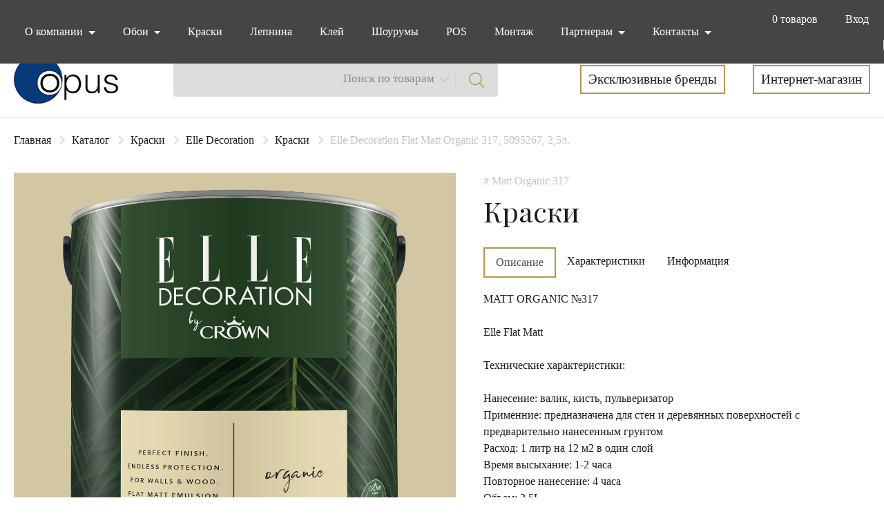

--- FILE ---
content_type: text/html; charset=UTF-8
request_url: https://opusdeco.ru/catalog/item/elle_decoration_flat_matt_organic_317_5095267_2_5l/
body_size: 11787
content:

<!DOCTYPE html>
<html class="page" lang="ru">
  <head>

<meta name="yandex-verification" content="9e96a567d592ca8b" />

	<meta http-equiv="Content-Type" content="text/html; charset=UTF-8" />
<script type="text/javascript" data-skip-moving="true">(function(w, d, n) {var cl = "bx-core";var ht = d.documentElement;var htc = ht ? ht.className : undefined;if (htc === undefined || htc.indexOf(cl) !== -1){return;}var ua = n.userAgent;if (/(iPad;)|(iPhone;)/i.test(ua)){cl += " bx-ios";}else if (/Windows/i.test(ua)){cl += ' bx-win';}else if (/Macintosh/i.test(ua)){cl += " bx-mac";}else if (/Linux/i.test(ua) && !/Android/i.test(ua)){cl += " bx-linux";}else if (/Android/i.test(ua)){cl += " bx-android";}cl += (/(ipad|iphone|android|mobile|touch)/i.test(ua) ? " bx-touch" : " bx-no-touch");cl += w.devicePixelRatio && w.devicePixelRatio >= 2? " bx-retina": " bx-no-retina";var ieVersion = -1;if (/AppleWebKit/.test(ua)){cl += " bx-chrome";}else if (/Opera/.test(ua)){cl += " bx-opera";}else if (/Firefox/.test(ua)){cl += " bx-firefox";}ht.className = htc ? htc + " " + cl : cl;})(window, document, navigator);</script>


<link href="https://cdn.jsdelivr.net/npm/bootstrap@4.6.0/dist/css/bootstrap.min.css" type="text/css"  rel="stylesheet" />
<link href="/local/templates/opusdeco/components/bitrix/catalog/.default/bitrix/catalog.element/.default/style.min.css?162091515228758" type="text/css"  rel="stylesheet" />
<link href="/local/templates/opusdeco/css/jquery.booklet.latest.css?16209151535334" type="text/css"  data-template-style="true"  rel="stylesheet" />
<link href="/local/templates/opusdeco/css/lightgallery.min.css?162091515325213" type="text/css"  data-template-style="true"  rel="stylesheet" />
<link href="/local/templates/opusdeco/css/slick.css?16209151531639" type="text/css"  data-template-style="true"  rel="stylesheet" />
<link href="/local/templates/opusdeco/css/choices.min.css?16209151536730" type="text/css"  data-template-style="true"  rel="stylesheet" />
<link href="/local/templates/opusdeco/css/nouislider.min.css?16209151535160" type="text/css"  data-template-style="true"  rel="stylesheet" />
<link href="/local/templates/opusdeco/css/style.css?1727255248171663" type="text/css"  data-template-style="true"  rel="stylesheet" />
<link href="/local/templates/opusdeco/css/bitrixproger.css?1622640991947" type="text/css"  data-template-style="true"  rel="stylesheet" />







  	<meta name="viewport" content="width=device-width, initial-scale=1" />
	<title>Elle Decoration Flat Matt Organic 317, 5095267, 2,5л.</title>

  <link rel="icon" href="/favicon.ico" type="image/x-icon">

	<link
	  rel="preload"
	  href="/local/templates/opusdeco/fonts/HelveticaNeueCyr-Roman.woff"
	  as="font"
	  crossorigin="anonymous"
	/>
	<link
	  rel="preload"
	  href="/local/templates/opusdeco/fonts/PlayfairDisplay-Italic.woff"
	  as="font"
	  crossorigin="anonymous"
	/>
	<link
	  rel="preload"
	  href="/local/templates/opusdeco/fonts/PlayfairDisplay-Regular.woff"
	  as="font"
	  crossorigin="anonymous"
	/>

          			<!-- Google Tag Manager -->
<!-- End Google Tag Manager -->

<!-- Yandex.Metrika counter -->
<noscript><div><img src="https://mc.yandex.ru/watch/84464416" style="position:absolute; left:-9999px;" alt="" /></div></noscript>
<!-- /Yandex.Metrika counter -->


  </head>
  <body>
<!-- Google Tag Manager (noscript) -->
<noscript><iframe src="https://www.googletagmanager.com/ns.html?id=GTM-TPB3LXM"
height="0" width="0" style="display:none;visibility:hidden"></iframe></noscript>
<!-- End Google Tag Manager (noscript) -->
	<header class="header">

		
	  <nav class="navbar navbar-expand-lg navbar-dark header-nav">
		<button
			  class="navbar-toggler collapsed"
			  type="button"
			  data-toggle="collapse"
			  data-target="#navbarSupportedContent"
			  aria-controls="navbarSupportedContent"
			  aria-expanded="false"
			  aria-label="Toggle navigation"
			>
			  <span></span>
			  <span></span>
			  <span></span>
		</button>
	  	  	<div class="header-nav__item nav-item dropdown lk-link-mobile d-md-none">
			<a
			  class="header-nav__link nav-link"
			  href="javascript:void(0);"
			  data-toggle="modal"
			  data-target="#choose-type"
			  >Вход</a>
		</div>
	  	  <div class="cart header-nav__cart">
		<ul class="navbar-nav mr-auto">
		  <li class="header-nav__item nav-item dropdown dropdown-cart-wrap basket_header">
		  	
	<a
		class="header-nav__link nav-link d-flex align-items-center dropdown-toggle dropdown-cart"
		href="#"
		role="button"
		data-toggle="dropdown"
		aria-haspopup="true"
		aria-expanded="false"
		><span class="mr-2 d-flex align-items-center"
		><img class="bag-icon" src="/local/templates/opusdeco/img/bag.svg" alt="Cart"
		/></span>
		<span class="count">
		0
		<span class="header-nav__link--products">товаров</span>
		</span>
	</a>
	<div class="header-nav__dropdown-menu cart-dropdown dropdown-menu" style="display: none;"></div>		  </li>
		  		  <li class="header-nav__item header-nav__item--own-cabinet nav-item">
			<a
			  class="header-nav__link nav-link"
			  href="javascript:void(0);"
			  data-toggle="modal"
			  data-target="#choose-type"
			  >Вход</a>
		  </li>
		  		  <li class="header-nav__item header-nav__item--lang-wrap nav-item">
			<button
			  type="button"
			  class="header-nav__lang-btn btn btn-link active"
			>
			  Рус
			</button>
			|
			<button type="button" class="header-nav__lang-btn btn btn-link">
			  Eng
			</button>
		  </li>
		</ul>
	  </div>
		<div class="collapse navbar-collapse" id="navbarSupportedContent">
		  <ul class="navbar-nav mr-auto">
		  	

				
		
			<li class="header-nav__item nav-item dropdown">
			  <a
				class="header-nav__link nav-link dropdown-toggle"
				href="#"
				role="button"
				data-toggle="dropdown"
				aria-haspopup="true"
				aria-expanded="false"
			  >
				О компании			  </a>

			<div class="header-nav__dropdown-menu dropdown-menu">

				
				
		
			
									<a class="header-nav__dropdown-item dropdown-item" href="/about/about_us/">О нас</a>
				
			
				
				
		
			
									<a class="header-nav__dropdown-item dropdown-item" href="/about/services/">Сервис</a>
				
			
				
				
		
			<li class="header-nav__item nav-item dropdown">
			  <a
				class="header-nav__link nav-link dropdown-toggle"
				href="#"
				role="button"
				data-toggle="dropdown"
				aria-haspopup="true"
				aria-expanded="false"
			  >
				Обои			  </a>

			<div class="header-nav__dropdown-menu dropdown-menu">

				
				
		
			
									<a class="header-nav__dropdown-item dropdown-item" href="/exclusive-brands/">Бренды</a>
				
			
				
				
		
			
									<a class="header-nav__dropdown-item dropdown-item" href="/about/kontraktnye-oboi/">Контрактные обои</a>
				
			
				
				
		
			
									<a class="header-nav__dropdown-item dropdown-item" href="/catalog/lincrusta/">Lincrusta</a>
				
			
				
				
		
			
									<a class="header-nav__dropdown-item dropdown-item" href="/catalog/aura_kids/">Детские</a>
				
			
				
				
		
			
									<a class="header-nav__dropdown-item dropdown-item" href="/catalog/arlin/">Текстильные</a>
				
			
				
				
		
			
									<a class="header-nav__dropdown-item dropdown-item" href="/catalog/besana/">Нитевой текстиль</a>
				
			
				
				
		
			
										</div>
					</li>

					<li class="header-nav__item nav-item">
					  <a class="header-nav__link nav-link" href="/catalog/kraski/">Краски</a>
					</li>

				
			
				
				
		
			
				<li class="header-nav__item nav-item">
				  <a class="header-nav__link nav-link" href="/catalog/lepnina/">Лепнина</a>
				</li>

			
				
				
		
			
				<li class="header-nav__item nav-item">
				  <a class="header-nav__link nav-link" href="/catalog/klei_i_materialy_dlya_montazha/">Клей</a>
				</li>

			
				
				
		
			
				<li class="header-nav__item nav-item">
				  <a class="header-nav__link nav-link" href="/showroom">Шоурумы</a>
				</li>

			
				
				
		
			
				<li class="header-nav__item nav-item">
				  <a class="header-nav__link nav-link" href="/catalog/instrumenty_prodazh/">POS</a>
				</li>

			
				
				
		
			
				<li class="header-nav__item nav-item">
				  <a class="header-nav__link nav-link" href="/about/installation">Монтаж</a>
				</li>

			
				
	
	
        

				
		
			<li class="header-nav__item nav-item dropdown">
			  <a
				class="header-nav__link nav-link dropdown-toggle"
				href="#"
				data-toggle="dropdown"
			  >
				Партнерам			  </a>
			  <ul class="header-nav__dropdown-menu dropdown-menu">

				
				
		
			
				<li class="nav-item">
				  <a class="header-nav__dropdown-item dropdown-item" href="/partners/collaboration/">
					Сотрудничество				  </a>
				</li>

			
				
				
		
			
				<li class="nav-item">
				  <a class="header-nav__dropdown-item dropdown-item" href="/partners/news/">
					Новости и акции				  </a>
				</li>

			
				
				
		
			<li class="nav-item with-submenu">
			  <a
				class="header-nav__dropdown-item dropdown-item dropdown-toggle"
				href="/partners/info/"
			  >
				Полезная информация			  </a>
			  <ul class="header-nav__dropdown-menu submenu dropdown-menu">

				
				
		
			
				<li class="header-nav__item nav-item">
				  <a
					class="header-nav__dropdown-item dropdown-item"
					href="/partners/info/instractions/"
				  >
					Монтажные инструкции</a>
				</li>

			
				
				
		
			
				<li class="header-nav__item nav-item">
				  <a
					class="header-nav__dropdown-item dropdown-item"
					href="/partners/info/sertificats/"
				  >
					Сертификаты</a>
				</li>

			
				
				
		
			
				<li class="header-nav__item nav-item">
				  <a
					class="header-nav__dropdown-item dropdown-item"
					href="/partners/info/video/"
				  >
					Видеоинструкции</a>
				</li>

			
				
				
		
			
				<li class="header-nav__item nav-item">
				  <a
					class="header-nav__dropdown-item dropdown-item"
					href="/partners/info/presentations/"
				  >
					Презентации</a>
				</li>

			
				
				
		
			
				<li class="header-nav__item nav-item">
				  <a
					class="header-nav__dropdown-item dropdown-item"
					href="/partners/info/complaint/"
				  >
					Рекламации</a>
				</li>

			
				
				
		
			
				<li class="header-nav__item nav-item">
				  <a
					class="header-nav__dropdown-item dropdown-item"
					href="/partners/info/articles/"
				  >
					Статьи</a>
				</li>

			
				
				
		
			
				<li class="header-nav__item nav-item">
				  <a
					class="header-nav__dropdown-item dropdown-item"
					href="/partners/info/glassoruy/"
				  >
					Глосарий</a>
				</li>

			
				
				
		
			
				<li class="header-nav__item nav-item">
				  <a
					class="header-nav__dropdown-item dropdown-item"
					href="/partners/info/pdf/"
				  >
					Брошюры</a>
				</li>

			
				
	
			</ul>
		</li>
	  </ul>
	</li>

        

				
		
			<li class="header-nav__item nav-item dropdown">
			  <a
				class="header-nav__link nav-link dropdown-toggle"
				href="#"
				role="button"
				data-toggle="dropdown"
				aria-haspopup="true"
				aria-expanded="false"
			  >
				Контакты			  </a>

			<div class="header-nav__dropdown-menu dropdown-menu">

				
				
		
			
									<a class="header-nav__dropdown-item dropdown-item" href="/contacts/department">Отдел оптовых продаж</a>
				
			
				
				
		
			
									<a class="header-nav__dropdown-item dropdown-item" href="/contacts/retail">Розница Артвилль</a>
				
			
				
				
		
			
									<a class="header-nav__dropdown-item dropdown-item" href="/contacts/warehouse">Склад</a>
				
			
				
				
		
			
										</div>
					</li>

					<li class="header-nav__item nav-item">
					  <a class="header-nav__link nav-link" href="/"></a>
					</li>

				
			
				
	
	
		   <li class="header-nav__item nav-item dropdown d-md-none">
			<section class="search mobile-search">
				<h2 class="visually-hidden">Блок поиска</h2>
				<div class="d-flex justify-content-between align-items-center">
				  <div class=" search__form-container">
					<form action="/search/" class="form-inline search__form">

            
            <input type="hidden" name="type" value="catalog" />

					  <input
						class="form-control mr-sm-2 search__input"
						type="search"
						placeholder="Поиск"
						aria-label="Search"
            name="q"
            value=""
					  />

					  <div class="dropdown search__dropdown">
  						<button
  						  class="btn dropdown-toggle"
  						  type="button"
  						  id="dropdownMenuButton"
  						  data-toggle="dropdown"
  						  aria-haspopup="true"
  						  aria-expanded="false"
  						>Поиск по товарам</button>
						<div
						  class="dropdown-menu"
						  aria-labelledby="dropdownMenuButton"
						>
						  <a class="dropdown-item" href="#">Поиск по всему сайту</a>
						</div>
					  </div>
					  <button
						type="button"
						class="btn search__btn"
            onclick="$(this).parents('form').submit()"
					  ></button>
					</form>
				  </div>
				</div>
			</section>
		   </li>
			<li
			  class="header-nav__item header-nav__item--lang-wrap-mobile nav-item"
			>
			  <button
				type="button"
				class="header-nav__lang-btn btn btn-link active"
			  >
				Рус
			  </button>
			  |
			  <button type="button" class="header-nav__lang-btn btn btn-link">
				Eng
			  </button>
			</li>
		  </ul>
		</div>
	  </nav>
	</header>
	<main>
	  <section class="search ">
		<div class="container-wrap">
		  <h2 class="visually-hidden">Блок поиска</h2>
		  <div class="d-flex justify-content-between align-items-center">
			<div>
			  <picture>
				<source
				  media="(max-width: 576px)"
				  srcset="/local/templates/opusdeco/img/logo-mobile.png"
				/>
				<a href="/"><img src="/local/templates/opusdeco/img/logo.png" alt="Логотип Опус" /></a>
			  </picture>
			</div>
			<div class="d-none d-md-block">
			  <form action="/search/" class="form-inline search__form">

          
          <input type="hidden" name="type" value="catalog" />

  				<input
  				  class="form-control mr-sm-2 search__input"
  				  type="search"
  				  placeholder=""
  				  aria-label="Search"
            name="q"
            value=""
  				/>

  				<div class="dropdown search__dropdown">
  				  <button
    					class="btn dropdown-toggle"
    					type="button"
    					id="dropdownMenuButton"
    					data-toggle="dropdown"
    					aria-haspopup="true"
    					aria-expanded="false"
  				  >Поиск по товарам</button>
  				  <div
  					class="dropdown-menu"
  					aria-labelledby="dropdownMenuButton"
  				  >
  					<a class="dropdown-item" href="#">Поиск по всему сайту</a>
  				  </div>
  				</div>

  				<button
  				  type="button"
  				  class="btn btn-light search__btn"
            onclick="$(this).parents('form').submit()"
  				></button>

			  </form>
			</div>
      
<div class="search_links d-flex">
						<a href="/exclusive-brands/">Эксклюзивные бренды</a>
								<a href="/catalog/">Интернет-магазин</a>
			</div>
		  </div>
		</div>
	  </section>

	          
  <div class="container-wrap">
    <nav aria-label="breadcrumb"><ol class="breadcrumb"><li class="breadcrumb-item"><a href="/">Главная</a></li><li class="breadcrumb-item"><a href="/catalog/">Каталог</a></li><li class="breadcrumb-item"><a href="/catalog/kraski/">Краски</a></li><li class="breadcrumb-item"><a href="/catalog/elle_decoration/">Elle Decoration</a></li><li class="breadcrumb-item"><a href="/catalog/kraski_1/">Краски</a></li><li class="breadcrumb-item active" aria-current="page">Elle Decoration Flat Matt Organic 317, 5095267, 2,5л.</li></ol></nav>
    <div class="product item_info" data-product_id="52578">
      <div class="product__image">
                <div class="product__gallery">
                      <div id="lightgallery">
                            <a
                class="item-lg"
                href="/upload/iblock/008/j92kcw8o23gglbz6mgit564zanoarzo6.jpeg"
                data-sub-html="#caption1">
                <img src="/upload/iblock/008/j92kcw8o23gglbz6mgit564zanoarzo6.jpeg" alt="" />
              </a>
              <div class="wrap-lg-slider">
                                                                      <a
                    class="item-lg"
                    href="/upload/iblock/fb8/fb87c6303a118dda5b597b72dfc70c21.jpeg"
                    data-sub-html="#caption2">
                    <img src="/upload/iblock/fb8/fb87c6303a118dda5b597b72dfc70c21.jpeg" alt="" />
                  </a>
                                                    <a
                    class="item-lg"
                    href="/upload/iblock/fc7/fc7131d7b02b6d17a4138e6ceb6707d7.jpeg"
                    data-sub-html="#caption3">
                    <img src="/upload/iblock/fc7/fc7131d7b02b6d17a4138e6ceb6707d7.jpeg" alt="" />
                  </a>
                                                    <a
                    class="item-lg"
                    href="/upload/iblock/357/357870575197b22a92f763da0d07a2ca.jpeg"
                    data-sub-html="#caption4">
                    <img src="/upload/iblock/357/357870575197b22a92f763da0d07a2ca.jpeg" alt="" />
                  </a>
                              </div>
            </div>
                  </div>
      </div>

      <div class="product__info">
                  <p class="product__info-id mb-2"># Matt Organic 317</p>
                        <h1 class="caption mb-7 text-left">
          Краски        </h1>

        <div class="product__info-tabs">
          <ul class="nav nav-tabs" id="myTab" role="tablist">
            <li class="product__info-tabs-item nav-item" role="desc">
              <a
                class="nav-link active"
                id="desc-tab"
                data-toggle="tab"
                href="#desc"
                role="tab"
                aria-controls="desc"
                aria-selected="true">Описание</a>
            </li>
            <li
              class="product__info-tabs-item nav-item"
              role="characteristics">
              <a
                class="nav-link"
                id="characteristics-tab"
                data-toggle="tab"
                href="#characteristics"
                role="tab"
                aria-controls="characteristics"
                aria-selected="false">Характеристики</a>
            </li>
            <li class="product__info-tabs-item nav-item" role="info">
              <a
                class="nav-link"
                id="info-tab"
                data-toggle="tab"
                href="#info"
                role="tab"
                aria-controls="info"
                aria-selected="false">Информация</a>
            </li>
            <li class="product__info-tabs-mobile nav-item dropdown">
              <a
                id="view-active-tab"
                class="nav-link dropdown-toggle"
                data-toggle="dropdown"
                href="#"
                role="button"
                aria-haspopup="true"
                aria-expanded="false">Описание</a>

              <svg width="15" height="18">
                <use xlink:href="/local/templates/opusdeco/img/sprite.svg#arrow-down-icon-gold"></use>
              </svg>

              <div class="dropdown-menu dropdown-menu-mobile-tabs">
                <a
                  class="nav-link"
                  id="desc-tab"
                  data-toggle="tab"
                  href="#desc"
                  role="tab"
                  aria-controls="desc"
                  aria-selected="true">Описание</a>
                <a
                  class="nav-link"
                  id="characteristics-tab"
                  data-toggle="tab"
                  href="#characteristics"
                  role="tab"
                  aria-controls="characteristics"
                  aria-selected="false">Характеристики</a>
                <a
                  class="nav-link"
                  id="info-tab"
                  data-toggle="tab"
                  href="#info"
                  role="tab"
                  aria-controls="info"
                  aria-selected="false">Информация</a>
              </div>
            </li>
          </ul>
          <div class="tab-content" id="myTabContent">
            <div
              class="tab-pane fade show active"
              id="desc"
              role="tabpanel"
              aria-labelledby="desc-tab">
              MATT ORGANIC №317<br>
<br>
Elle Flat Matt<br>
<br>
Технические характеристики:<br>
<br>
Нанесение: валик, кисть, пульверизатор<br>
Применние: предназначена для стен и деревянных поверхностей с предварительно нанесенным грунтом<br>
Расход: 1 литр на 12 м2 в один слой<br>
Время высыхание: 1-2 часа<br>
Повторное нанесение: 4 часа<br>
Объем: 2.5L<br>
<br>
Дополнительная информация:<br>
<br>
- матовая моющаяся краска;<br>
- степень блеска менее 7%;<br>
- breatheasy технология*;<br>
- долговечная формула (в 200 раз прочнее, чем стандартные матовые краски);<br>
- предназначена для стен и деревянных поверхностей;<br>
- пробник для определения цвета 125 мл.<br>
<br>
*Breatheasy - уникальная формула, которая на 99% не содержит летучих органических растворителей в составе. Краску можно использовать для окраски поверхностей в больницах, школах, детских садах.            </div>
            <div
              class="tab-pane fade"
              id="characteristics"
              role="tabpanel"
              aria-labelledby="characteristics-tab">
              <ul class="product__info-char-list">
  				<li>
  					<span>Бренд</span>
  					<span>Elle Decoration</span>
  				</li>
  			
  				<li>
  					<span>Страна</span>
  					<span>Великобритания</span>
  				</li>
  			
  				<li>
  					<span>Артикул</span>
  					<span>Matt Organic 317</span>
  				</li>
  			
  				<li>
  					<span>Базовая единица</span>
  					<span>шт</span>
  				</li>
  			
  				<li>
  					<span>Применение краски</span>
  					<span>Для стен и деревянных поверхностей с предварительно нанесенным грунтом</span>
  				</li>
  			
  				<li>
  					<span>Объем</span>
  					<span>2,5 л.</span>
  				</li>
  			
  				<li>
  					<span>Расход краски</span>
  					<span>12 м²/л</span>
  				</li>
  			
  				<li>
  					<span>Наименование краски</span>
  					<span>Матовая (Elle Flat Matt)</span>
  				</li>
  			
  				<li>
  					<span>Рекомендации по применению</span>
  					<span>Стены и потолки</span>
  				</li>
  			
  				<li>
  					<span>Тип краски</span>
  					<span>Водоэмульсионная</span>
  				</li>
  			
  				<li>
  					<span>Степень блеска</span>
  					<span><7%</span>
  				</li>
  			</ul>            </div>
            <div
              class="tab-pane fade"
              id="info"
              role="tabpanel"
              aria-labelledby="info-tab">
              <div class="product__info-content">
                <div class="d-flex flex-column">
                                    

                  <div class="d-flex flex-column">
                                                                                                      


                    


                    


                    


                                      </div>
                </div>
              </div>
            </div>
          </div>
        </div>
        <div class="product__price-block">
          <div>
            <div>

                               <div class="paint-product__name-select paint-product__name-select--price">Розничная цена:</div>
                <div class="paint-product__price">
                  <span>7&nbsp;500 руб./шт</span>
                </div>
                          </div>
            <div>

              <button
                data-toggle="modal"
                data-target="#stockAvailabilityModal"
                type="button"
                class="btn product__price-block-аvailability">
                Узнать о наличии
              </button>
            </div>
          </div>
          <div class="d-flex">

                          <div class="btn-group product__btns block-count" role="group">
                <button onclick="changeCountInProduct(this)" class="btn btn-light product__btns-minus"></button>
                <div class="product__btns-count count-value">1</div>
                <button onclick="changeCountInProduct(this)" class="btn btn-light product__btns-plus"></button>
              </div>
            
                          <a href="javascript:void(0);" onclick="onClickAddToCart(this)" class="btn-main">В корзину</a>
            
          </div>
        </div>
      </div>
    </div>

      </div>
    <div class="container-wrap">
    
  
  <div class="modal fade" tabindex="-1" id="stockAvailabilityModal">
    <div class="modal-dialog modal-dialog-centered">
      <div class="modal-content">
        <button
          type="button"
          class="close"
          data-dismiss="modal"
          aria-label="Close">
          <svg width="30" height="30">
            <use xlink:href="/local/templates/opusdeco/img/sprite.svg#close-grey-icon"></use>
          </svg>
        </button>

        <div class="modal-body">

                    В данный момент товар отсутствует на нашем складе. Для выяснения срока поставки просьба связаться с нами.        </div>
      </div>
    </div>
  </div>
  </div>

</main>
    <footer class="footer">
      <div class="container-wrap">
        <div class="footer__wrap-columns d-flex">
          <div class="footer__subs">
            <p class="footer__logo-text">Оpusdeco</p>
            <p class="footer__text">
              Подписаться на рассылку новых коллекций, новостей и акций,
              специальных предложений            </p>
            <form onsubmit="submitSubscribeForm(this)" action="javascript:void(0);" method="POST" class="form-inline footer__email-form">
              <input
                class="form-control mr-sm-2 footer__email-input required"
                type="email"
                name="email"
                placeholder="Ваш e-mail"
                aria-label="Email"
              />
              <button
                type="submit"
                class="btn btn-light footer__email-btn"
              ></button>
              <div class="subscribeResult"></div>
            </form>
            <p class="footer__copyright">
              © 1994–2021&nbsp;Opusdeco.ru <br>
              Все права защищены.            </p>
          </div>
          <div class="footer__list d-flex">
            <div class="footer__list-col-left">
              <div>
                <h4 class="footer__item-title">ПРОДУКЦИЯ</h4>
                
<ul>
						<li class="footer__item-link"><a href="/catalog/oboi/">Обои</a></li>
								<li class="footer__item-link"><a href="/catalog/smart_drop/">Краски</a></li>
			</ul>
              </div>

              <div>
                <h4 class="footer__item-title">О КОМПАНИИ</h4>
                
<ul>
						<li class="footer__item-link"><a href="/about/">О нас</a></li>
								<li class="footer__item-link"><a href="/partners/news/">Новости и акции</a></li>
								<li class="footer__item-link"><a href="/about/services/">Сервис</a></li>
								<li class="footer__item-link"><a href="/contacts/">Контакты</a></li>
			</ul>
              </div>
            </div>

          <!-- Мобильное меню -->
          <div class="footer__list-mob d-flex">
            <div class="footer__list-col">
              <div>
                <h4 class="footer__item-title">ИНФОРМАЦИЯ</h4>
                
<ul>
						<li class="footer__item-link"><a href="/about/">О компании</a></li>
								<li class="footer__item-link"><a href="/about/services/">Сервис</a></li>
								<li class="footer__item-link"><a href="/exclusive-brands/">Бренды</a></li>
								<li class="footer__item-link"><a href="/catalog/oboi/">Обои</a></li>
								<li class="footer__item-link"><a href="/catalog/kraski/">Краски</a></li>
								<li class="footer__item-link"><a href="/showroom/">Шоурумы</a></li>
								<li class="footer__item-link"><a href="/partners/news/">Новости</a></li>
			</ul>
              </div>
            </div>
            </div>

            <!-- END Мобильное меню -->


            <div class="footer__list-col-right">
              <h4 class="footer__item-title">ПАРТНЕРАМ</h4>
              
<ul>
						<li class="footer__item-link"><a href="/exclusive-brands/">Эксклюзивные бренды</a></li>
								<li class="footer__item-link"><a href="/partners/collaboration/">Сотрудничество</a></li>
								<li class="footer__item-link"><a href="/partners/info/instractions/">Монтажные инструкции</a></li>
								<li class="footer__item-link"><a href="/partners/info/presentations/">Презентации</a></li>
								<li class="footer__item-link"><a href="/partners/info/video/">Видеоинструкции</a></li>
								<li class="footer__item-link"><a href="/partners/info/complaint/">Материалы по рекламации</a></li>
								<li class="footer__item-link"><a href="/partners/info/pdf/">Буклеты</a></li>
			</ul>
            </div>
            <div class="footer__contacts">
              <div>
                <h4 class="footer__item-title">КОНТАКТЫ</h4>
                <ul>
                  <li class="footer__item-link footer__item-link--tel">
                    <a target="_blank" href="tel:+74957750055" title="+74957750055">+7 (495) 775-00-55</a> офис (многоканальный) <br/> <a target="_blank" href="https://api.whatsapp.com/send?phone=89036179904" title="+7(903)617-99-04">+7 (903) 617-99-04</a> розничная сеть (Whats App)                  </li>
                  <li class="footer__item-link">
                    <a href="mailto:info@opusdeco.ru">info@opusdeco.ru</a>                  </li>
                </ul>
              </div>
              <div>
                <h4 class="footer__item-title">СОЦСЕТИ</h4>
                
<ul class="footer__socials-list">
			<li class="footer__socials-list-item">
	        <a
	          class="footer__socials-list-link footer__socials-list-link--telegram"
	          href="https://t.me/opusdeco"
	          aria-label="telegram"
	        ></a>
	    </li>
			<li class="footer__socials-list-item">
	        <a
	          class="footer__socials-list-link footer__socials-list-link--vkontakte"
	          href="https://vk.com/opusdeco"
	          aria-label="vkontakte"
	        ></a>
	    </li>
			<li class="footer__socials-list-item">
	        <a
	          class="footer__socials-list-link footer__socials-list-link--youtube"
	          href="https://www.youtube.com/user/opusmarketingopus"
	          aria-label="youtube"
	        ></a>
	    </li>
	</ul>
              </div>
              <div>
                <p class="footer__copyright">
                  Сайт разработан <br />
                  в студии <a href="http://e-produce.ru/">E-produce</a>                </p>
              </div>
            </div>
          </div>
        </div>
      </div>
    </footer>

<!-- вход в лк login -->
     <div class="modal fade" tabindex="-1" id="login">
      <div class="modal-dialog modal-dialog-centered">
        <div class="modal-content">
          <button
            type="button"
            class="close"
            data-dismiss="modal"
            aria-label="Close"
          >
            <svg width="30" height="30">
              <use xlink:href="/local/templates/opusdeco/img/sprite.svg#close-grey-icon"></use>
            </svg>
          </button>

          <div class="modal-body">
            <form class="form-login" onsubmit="onSubmitLoginForm(this)" action="javascript:void(0);" method="POST">
              <h3>Вход в личный кабинет</h3>
              <a
                href=""
                class="form-login__registration gold"
                data-toggle="modal"
                data-target="#registration"
                >Регистрация</a
              >
              <div class="custom-input">
                <label for="email">E-mail <span class="gold">*</span></label>
                <input id="email" class="required" name="EMAIL" type="email" required />
              </div>
              <div class="custom-input">
                <label for="password">Пароль <span class="gold">*</span></label>
                <input id="password" name="PASSWORD" class="required" type="password" required />
              </div>
              <div class="error_div" style="display:none;">Ошибка!</div>
              <div class="form-login__actions">
                <button class="custom-button">ВХОД</button>
                <div class="spacer"></div>
                <a href="/restore/" class="gold">Забыли пароль?</a>
              </div>
            </form>
          </div>
        </div>
      </div>
    </div>

<!-- регистрация registration-->
    <div class="modal fade" tabindex="-1" id="registration">
      <div class="modal-dialog modal-dialog-centered">
        <div class="modal-content">
          <button
            type="button"
            class="close"
            data-dismiss="modal"
            aria-label="Close"
          >
            <svg width="30" height="30">
              <use xlink:href="/local/templates/opusdeco/img/sprite.svg#close-grey-icon"></use>
            </svg>
          </button>

          <div class="modal-body">
            <form onsubmit="onSubmitRegForm(this)" action="javascript:void(0);" method="POST" class="form-login">
                <h3>Регистрация</h3>
                <div class="custom-input">
                  <label for="email">E-mail <span class="gold">*</span></label>
                  <input id="email" name="EMAIL" type="email" class="required" required />
                </div>
                <div class="custom-input">
                  <label for="phone">Телефон <span class="gold">*</span></label>
                  <input id="phone" name="PHONE" type="tel" class="required" required />
                </div>
                <div class="custom-input">
                  <label for="lastname">Фамилия <span class="gold">*</span></label>
                  <input id="lastname" name="LAST_NAME" type="text" class="required" required />
                </div>

                <div class="custom-input">
                  <label for="name">Имя <span class="gold">*</span></label>
                  <input id="name" name="NAME" type="text" class="required" required />
                </div>
                <div class="custom-input">
                  <label for="patronymic">Отчество <span class="gold">*</span></label>
                  <input id="patronymic" name="SECOND_NAME" type="text" class="required" required />
                </div>
                <div class="custom-input">
                  <label for="reg_pass">Пароль <span class="gold">*</span></label>
                  <input id="reg_pass" name="PASSWORD" type="password" class="required" required />
                </div>
                <div class="custom-input">
                  <label for="reg_pass_confirm">Повторите пароль <span class="gold">*</span></label>
                  <input id="reg_pass_confirm" name="CONFIRM_PASSWORD" type="password" class="required" required />
                </div>
                <div class='custom-check d-flex w-100'>
                  <input type="checkbox" id="security" name="AGREE" checked>
                  <label for="security">Даю согласие на обработку персональных данных. С договором офертой и положением о конфиденциальности
                  и защите персональных данных ознакомлен и согласен.</label>
              </div>
              <div class='custom-check d-flex w-100'>
                  <input type="checkbox" id="promo" name="WANT_NEWS" checked>
                  <label for="promo">
                  Я хочу получать оповещения о промокодах, акциях и распродажах на почту</label>
              </div>

              <div class="error_div" style="display:none;">Ошибка!</div>
              <div class="form-login__actions">
                <button class="custom-button">ЗАРЕГИСТРИРОВАТЬСЯ</button>
              </div>
            </form>
          </div>
        </div>
      </div>
    </div>
<!-- активация activated-->
    <div class="modal fade" tabindex="-1" id="activated">
      <div class="modal-dialog modal-dialog-centered">
        <div class="modal-content">
          <button
            type="button"
            class="close"
            data-dismiss="modal"
            aria-label="Close"
          >
            <svg width="30" height="30">
              <use xlink:href="/local/templates/opusdeco/img/sprite.svg#close-grey-icon"></use>
            </svg>
          </button>

          <div class="modal-body">
            <form action="#" class="form-login">
              <h3>Спасибо! Аккаунт активирован.</h3>
              <div class="grey-text margin-b">Войти на сайт:</div>
              <div class="custom-input">
                <label for="email">E-mail <span class="gold">*</span></label>
                <input id="email" type="text" required />
              </div>
              <div class="custom-input">
                <label for="password">Пароль <span class="gold">*</span></label>
                <input id="password" type="text" required />
              </div>
              <div class="form-login__actions">
                <button class="custom-button">ВХОД</button>
                <div class="spacer"></div>
                <a href="" class="gold">Забыли пароль?</a>
              </div>
            </form>
          </div>
        </div>
      </div>
    </div>

<!-- восстановление пароля send-recover-->
      <div class="modal fade" tabindex="-1" id="send-recover">
      <div class="modal-dialog modal-dialog-centered">
        <div class="modal-content">
          <button
            type="button"
            class="close"
            data-dismiss="modal"
            aria-label="Close"
          >
            <svg width="30" height="30">
              <use xlink:href="/local/templates/opusdeco/img/sprite.svg#close-grey-icon"></use>
            </svg>
          </button>
          <div class="modal-body">
            <form action="#" class="form-login">
              <h3>
                Восстановление пароля
                </h3>
                <div class="grey-text mb-5">Для восстановления пароля введите E-mail,<br class="d-none d-md-inline"/>
                  указанный при регистрации
                  </div>
              <div class="custom-input">
                <label for="email">E-mail <span class="gold">*</span></label>
                <input id="email" type="text" required />
              </div>
              <div class="form-login__actions">
                <button class="custom-button">ОТПРАВИТЬ</button>
              </div>
            </form>
          </div>
        </div>
      </div>
    </div>

<!-- восстановление пароля - письмо отправлено mail-sended-->
    <div class="modal fade" tabindex="-1" id="mail-sended">
      <div class="modal-dialog modal-dialog-centered">
        <div class="modal-content">
          <button
            type="button"
            class="close"
            data-dismiss="modal"
            aria-label="Close"
          >
            <svg width="30" height="30">
              <use xlink:href="/local/templates/opusdeco/img/sprite.svg#close-grey-icon"></use>
            </svg>
          </button>
          <div class="modal-body">
            <form action="#" class="form-login">
              <h3>
                Восстановление пароля
                </h3>
                <p class="modal-text mb-5">Письмо с дальнейшими инструкциями отправлено
                  на <span class="form-login-mail">235235@AFS.RU</span>
                  </p>
                <div class="grey-text mb-1">Если во входящих письмах ничего нет, проверьте папку
                  со спамом.
                  </div>
            </form>
          </div>
        </div>
      </div>
    </div>

<!-- восстановление пароля - новый пароль new-password-->
    <div class="modal fade" tabindex="-1" id="new-password">
      <div class="modal-dialog modal-dialog-centered">
        <div class="modal-content">
          <button
            type="button"
            class="close"
            data-dismiss="modal"
            aria-label="Close"
          >
            <svg width="30" height="30">
              <use xlink:href="/local/templates/opusdeco/img/sprite.svg#close-grey-icon"></use>
            </svg>
          </button>
          <div class="modal-body">
            <form action="#" class="form-login">
              <h3>
                Восстановление пароля
                </h3>
                <div class="custom-input">
                  <label for="password">Новый пароль <span class="gold">*</span></label>
                  <input id="password" type="text" required />
                </div>
                <div class="custom-input">
                  <label for="password2">Новый пароль еще раз <span class="gold">*</span></label>
                  <input id="password2" type="text" required />
                </div>
                <div class="form-login__actions">
                  <button class="custom-button">ОТПРАВИТЬ</button>
                </div>
            </form>
          </div>
        </div>
      </div>
    </div>

  <!-- выбор типа choose-type-->
    <div class="modal fade" tabindex="-1" id="choose-type">
      <div class="modal-dialog modal-dialog-centered">
        <div class="modal-content">
          <button
            type="button"
            class="close"
            data-dismiss="modal"
            aria-label="Close"
          >
            <svg width="30" height="30">
              <use xlink:href="/local/templates/opusdeco/img/sprite.svg#close-grey-icon"></use>
            </svg>
          </button>

          <div class="modal-body modal-check-type">
            <form action="#" class="form-login">
              <div class="check-type">
              <div class="check-type-item">
                  <h3>Покупатель</h3>
                  <img src="/local/templates/opusdeco/img/modal/buyer.png" alt="">
                <div class="form-login__actions">
                  <button id="choice1" class="custom-button"
                  href="javascript:void(0);"
			            data-toggle="modal"
			            data-target="#login">ВЫБРАТЬ</button>
                </div>
              </div>
              <div class="grey-line"></div>
              <div class="check-type-item">
                  <h3>Партнер</h3>
                  <img src="/local/templates/opusdeco/img/modal/partner.png" alt="">
                <div class="form-login__actions">
                  <button id="choice2" class="custom-button"
                   href="javascript:void(0);"
			            data-toggle="modal"
			            data-target="#develop-modal">ВЫБРАТЬ</button>
                </div>
              </div>
            </div>
            </form>
          </div>
        </div>
      </div>
    </div>

  <!-- модалка разработки develop-modal-->
    <div class="modal fade" tabindex="-1" id="develop-modal">
      <div class="modal-dialog modal-dialog-centered">
        <div class="modal-content">
          <button
            type="button"
            class="close"
            data-dismiss="modal"
            aria-label="Close"
          >
            <svg width="30" height="30">
              <use xlink:href="/local/templates/opusdeco/img/sprite.svg#close-grey-icon"></use>
            </svg>
          </button>

          <div class="modal-body modal-check-type">
              <p>Личный кабинет для партнеров находится в стадии разработки.</p>
          </div>
        </div>
      </div>
    </div>

    <div id="overlayer"></div>

    <!-- BEGIN JIVOSITE CODE {literal} -->
        <!-- {/literal} END JIVOSITE CODE -->

                                                              <script>if(!window.BX)window.BX={};if(!window.BX.message)window.BX.message=function(mess){if(typeof mess==='object'){for(let i in mess) {BX.message[i]=mess[i];} return true;}};</script>
<script>(window.BX||top.BX).message({'pull_server_enabled':'Y','pull_config_timestamp':'1686238391','pull_guest_mode':'N','pull_guest_user_id':'0'});(window.BX||top.BX).message({'PULL_OLD_REVISION':'Для продолжения корректной работы с сайтом необходимо перезагрузить страницу.'});</script>
<script>(window.BX||top.BX).message({'JS_CORE_LOADING':'Загрузка...','JS_CORE_NO_DATA':'- Нет данных -','JS_CORE_WINDOW_CLOSE':'Закрыть','JS_CORE_WINDOW_EXPAND':'Развернуть','JS_CORE_WINDOW_NARROW':'Свернуть в окно','JS_CORE_WINDOW_SAVE':'Сохранить','JS_CORE_WINDOW_CANCEL':'Отменить','JS_CORE_WINDOW_CONTINUE':'Продолжить','JS_CORE_H':'ч','JS_CORE_M':'м','JS_CORE_S':'с','JSADM_AI_HIDE_EXTRA':'Скрыть лишние','JSADM_AI_ALL_NOTIF':'Показать все','JSADM_AUTH_REQ':'Требуется авторизация!','JS_CORE_WINDOW_AUTH':'Войти','JS_CORE_IMAGE_FULL':'Полный размер'});</script><script src="/bitrix/js/main/core/core.min.js?1705860771223197"></script><script>BX.Runtime.registerExtension({'name':'main.core','namespace':'BX','loaded':true});</script>
<script>BX.setJSList(['/bitrix/js/main/core/core_ajax.js','/bitrix/js/main/core/core_promise.js','/bitrix/js/main/polyfill/promise/js/promise.js','/bitrix/js/main/loadext/loadext.js','/bitrix/js/main/loadext/extension.js','/bitrix/js/main/polyfill/promise/js/promise.js','/bitrix/js/main/polyfill/find/js/find.js','/bitrix/js/main/polyfill/includes/js/includes.js','/bitrix/js/main/polyfill/matches/js/matches.js','/bitrix/js/ui/polyfill/closest/js/closest.js','/bitrix/js/main/polyfill/fill/main.polyfill.fill.js','/bitrix/js/main/polyfill/find/js/find.js','/bitrix/js/main/polyfill/matches/js/matches.js','/bitrix/js/main/polyfill/core/dist/polyfill.bundle.js','/bitrix/js/main/core/core.js','/bitrix/js/main/polyfill/intersectionobserver/js/intersectionobserver.js','/bitrix/js/main/lazyload/dist/lazyload.bundle.js','/bitrix/js/main/polyfill/core/dist/polyfill.bundle.js','/bitrix/js/main/parambag/dist/parambag.bundle.js']);
</script>
<script>BX.Runtime.registerExtension({'name':'jquery','namespace':'window','loaded':true});</script>
<script>(window.BX||top.BX).message({'LANGUAGE_ID':'ru','FORMAT_DATE':'DD.MM.YYYY','FORMAT_DATETIME':'DD.MM.YYYY HH:MI:SS','COOKIE_PREFIX':'BITRIX_SM','SERVER_TZ_OFFSET':'10800','UTF_MODE':'Y','SITE_ID':'s1','SITE_DIR':'/','USER_ID':'','SERVER_TIME':'1769103248','USER_TZ_OFFSET':'0','USER_TZ_AUTO':'Y','bitrix_sessid':'e07250abdd44f98f98a166184b1e9feb'});</script><script src="/bitrix/js/pull/protobuf/protobuf.min.js?162091542376433"></script>
<script src="/bitrix/js/pull/protobuf/model.min.js?162091542314190"></script>
<script src="/bitrix/js/main/core/core_promise.min.js?16209154212490"></script>
<script src="/bitrix/js/rest/client/rest.client.min.js?16209154199240"></script>
<script src="/bitrix/js/pull/client/pull.client.min.js?170586063249554"></script>
<script src="/bitrix/js/main/jquery/jquery-1.12.4.min.js?169952455997163"></script>
<script type="text/javascript">
					(function () {
						"use strict";

						var counter = function ()
						{
							var cookie = (function (name) {
								var parts = ("; " + document.cookie).split("; " + name + "=");
								if (parts.length == 2) {
									try {return JSON.parse(decodeURIComponent(parts.pop().split(";").shift()));}
									catch (e) {}
								}
							})("BITRIX_CONVERSION_CONTEXT_s1");

							if (cookie && cookie.EXPIRE >= BX.message("SERVER_TIME"))
								return;

							var request = new XMLHttpRequest();
							request.open("POST", "/bitrix/tools/conversion/ajax_counter.php", true);
							request.setRequestHeader("Content-type", "application/x-www-form-urlencoded");
							request.send(
								"SITE_ID="+encodeURIComponent("s1")+
								"&sessid="+encodeURIComponent(BX.bitrix_sessid())+
								"&HTTP_REFERER="+encodeURIComponent(document.referrer)
							);
						};

						if (window.frameRequestStart === true)
							BX.addCustomEvent("onFrameDataReceived", counter);
						else
							BX.ready(counter);
					})();
				</script>



<script src="/local/templates/opusdeco/components/bitrix/catalog/.default/bitrix/catalog.element/.default/script.min.js?162091515254375"></script>

<script>(function(w,d,s,l,i){w[l]=w[l]||[];w[l].push({'gtm.start':
new Date().getTime(),event:'gtm.js'});var f=d.getElementsByTagName(s)[0],
j=d.createElement(s),dl=l!='dataLayer'?'&l='+l:'';j.async=true;j.src=
'https://www.googletagmanager.com/gtm.js?id='+i+dl;f.parentNode.insertBefore(j,f);
})(window,document,'script','dataLayer','GTM-TPB3LXM');</script>
<script type="text/javascript" >
   (function(m,e,t,r,i,k,a){m[i]=m[i]||function(){(m[i].a=m[i].a||[]).push(arguments)};
   m[i].l=1*new Date();k=e.createElement(t),a=e.getElementsByTagName(t)[0],k.async=1,k.src=r,a.parentNode.insertBefore(k,a)})
   (window, document, "script", "https://mc.yandex.ru/metrika/tag.js", "ym");

   ym(84464416, "init", {
        clickmap:true,
        trackLinks:true,
        accurateTrackBounce:true,
        webvisor:true,
        ecommerce:"dataLayer"
   });
</script>
<script type='text/javascript'>
      (function () {
        var widget_id = '78YN1BaVio';
        var d = document;
        var w = window;

        function l() {
          var s = document.createElement('script');
          s.type = 'text/javascript';
          s.async = true;
          s.src = '//code.jivosite.com/script/widget/' + widget_id;
          var ss = document.getElementsByTagName('script')[0];
          ss.parentNode.insertBefore(s, ss);
        }

        if (d.readyState == 'complete') {
          l();
        } else {
          if (w.attachEvent) {
            w.attachEvent('onload', l);
          } else {
            w.addEventListener('load', l, false);
          }
        }
      })();
    </script>
<script
      src="https://code.jquery.com/jquery-3.5.1.slim.min.js"
      integrity="sha384-DfXdz2htPH0lsSSs5nCTpuj/zy4C+OGpamoFVy38MVBnE+IbbVYUew+OrCXaRkfj"
      crossorigin="anonymous"
    ></script>
<script
      src="https://cdn.jsdelivr.net/npm/popper.js@1.16.1/dist/umd/popper.min.js"
      integrity="sha384-9/reFTGAW83EW2RDu2S0VKaIzap3H66lZH81PoYlFhbGU+6BZp6G7niu735Sk7lN"
      crossorigin="anonymous"
    ></script>
<script
      src="https://cdn.jsdelivr.net/npm/bootstrap@4.6.0/dist/js/bootstrap.min.js"
      integrity="sha384-+YQ4JLhjyBLPDQt//I+STsc9iw4uQqACwlvpslubQzn4u2UU2UFM80nGisd026JF"
      crossorigin="anonymous"
    ></script>

<script src="https://cdn.jsdelivr.net/picturefill/2.3.1/picturefill.min.js"></script>

<script src="/local/templates/opusdeco/js/libs/lightgallery.min.js?1769103248"></script>
<script src="/local/templates/opusdeco/js/libs/choices.min.js?1769103248"></script>
<script src="/local/templates/opusdeco/js/libs/lg-video.min.js?1769103248"></script>

<script src="/local/templates/opusdeco/js/libs/slick.min.js?1769103248"></script>
<script src="/local/templates/opusdeco/js/libs/nouislider.min.js?1769103248"></script>
<script src="/local/templates/opusdeco/js/script.js?1769103248"></script>

<script src="http://vjs.zencdn.net/4.12/video.js"></script>

<script src="/local/templates/opusdeco/js/libs/page-flip.browser.js?1769103248"></script>
<script src="/local/templates/opusdeco/js/libs/jquery.booklet.latest.min.js?1769103248"></script>
<script src="/local/templates/opusdeco/js/plugins/jquery.inputmask.bundle.min.js?"></script>

<script src="/local/templates/opusdeco/js/bitrixproger.js?1769103248"></script>

</body>
</html>

--- FILE ---
content_type: text/css
request_url: https://opusdeco.ru/local/templates/opusdeco/css/style.css?1727255248171663
body_size: 24393
content:
*/@charset "UTF-8";
@font-face {
  font-family: 'Helvetica Neue Cyr';
  src: url('../fonts/HelveticaNeueCyr-Light.eot');
  src: local('../fonts/HelveticaNeueCyr-Light'),
    url('../fonts/HelveticaNeueCyr-Light.eot?#iefix')
      format('embedded-opentype'),
    url('../fonts/HelveticaNeueCyr-Light.woff') format('woff'),
    url('../fonts/HelveticaNeueCyr-Light.ttf') format('truetype');
  font-weight: normal;
  font-style: normal;
  font-display: swap;
}

@font-face {
  font-family: 'Playfair Display';
  font-style: normal;
  font-weight: normal;
  font-display: swap;
  src: url('../fonts/PlayfairDisplay-Regular.woff') format('woff');
}

@font-face {
  font-family: 'Playfair Display';
  font-style: italic;
  font-weight: normal;
  font-display: swap;
  src: url('../fonts/PlayfairDisplay-Italic.woff') format('woff');
}
.container-wrap.tab h3 {
  display: none;
}

body {
  font-family: 'Helvetica Neue Cyr';
  min-width: 320px;
  color: #1c1c1b;
  font-size: 16px;
  margin: 0;
  padding: 0;
  height: 100vh;
  display: flex;
  flex-direction: column;
}

img{height:auto;max-width:100%}

main {
  flex-grow: 1;
  margin-top: 60px;
}

@media (max-width: 990px) {
  main {
    margin-top: 63px;
  }
}

*,
*::before,
*::after {
  box-sizing: border-box;
}

.content-box-component {
  box-sizing: content-box;
}

p,
h1,
h2,
h3 {
  margin: 0;
  padding: 0;
}

.container-wrap {
  width: 1320px;
  margin: 0 auto;
}
@media (max-width: 1320px) {
  .container-wrap {
    width: auto;
    padding: 0 20px;
  }
}
@media (min-width: 1920px) {
  .container-wrap {
    width: 1600px;
  }
}

.visually-hidden {
  position: absolute;
  width: 1px;
  height: 1px;
  margin: -1px;
  border: 0;
  padding: 0;
  white-space: nowrap;
  clip-path: inset(100%);
  clip: rect(0 0 0 0);
  overflow: hidden;
}

.hidden {
  display: none !important;
}

.mb-3 {
  margin-bottom: 12px !important;
}

.mb-4 {
  margin-bottom: 16px !important;
}

.mb-5 {
  margin-bottom: 20px !important;
}

.mb-6 {
  margin-bottom: 24px !important;
}

.mb-7 {
  margin-bottom: 28px !important;
}

.mb-30 {
  margin-bottom: 30px !important;
}

.mb-8-flex {
  margin-bottom: 50px !important;
}
@media (max-width: 576px) {
  .mb-8-flex {
    margin-bottom: 30px !important;
  }
}

.mb-50 {
  margin-bottom: 50px !important;
}

.nav-tabs {
  border-bottom: none;
}

a {
  color: #b9954b;
}
a:hover {
  color: #b9954b;
}

.row {
  margin-right: -20px;
  margin-left: -20px;
}

.img-bg {
  position: absolute;
  z-index: -1;
  width: 100%;
  left: 0;
}

.link-caps-wrap {
  margin-bottom: 30px;
}
.link-caps-wrap button {
  background: none;
  padding: 0;
  border: none;
}
@media (max-width: 576px) {
  .link-caps-wrap {
    margin-bottom: 20px;
  }
}

.link-caps {
  font-size: 14px;
  color: #b9954b;
  font-weight: bold;
  text-align: center;
  text-transform: uppercase;
  text-decoration: underline;
}
@media (max-width: 576px) {
  .link-caps {
    font-size: 13px;
  }
}
.link-caps:hover {
  color: #b9954b;
  text-decoration: none;
}

.link-caps-with-icon {
  position: relative;
  margin-bottom: 40px;
}
@media (max-width: 576px) {
  .link-caps-with-icon {
    margin-bottom: 30px;
  }
}
.link-caps-with-icon:before {
  position: absolute;
  content: '';
  top: -2px;
  left: 0;
  width: 28px;
  height: 24px;
  background-image: url('../img/camera-icon.svg');
  background-repeat: no-repeat;
}
.link-caps-with-icon a {
  display: inline-block;
  padding-left: 35px;
  color: #1c1c1b;
  opacity: 0.5;
}

.caption {
  font-size: 48px;
  font-family: 'Playfair Display';
  text-align: center;
}
@media (max-width: 576px) {
  .caption {
    font-size: 30px;
    margin-bottom: 10px !important;
  }
}

.text {
  font-size: 19px;
  line-height: 25px;
  color: #8a8a8a;
  font-weight: 400;
}
@media (max-width: 576px) {
  .text {
    font-size: 16px;
    margin-bottom: 20px !important;
  }
}

.grey {
  color: #8a8a8a;
}

input::-webkit-outer-spin-button,
input::-webkit-inner-spin-button {
  -webkit-appearance: none;
  margin: 0;
}

input[type='number'] {
  -moz-appearance: textfield;
}

.noHover {
  pointer-events: none;
}

.hover-effect:hover {
  color: #b9954b;
  cursor: pointer;
}
.hover-effect:hover p {
  color: #b9954b;
}
.hover-effect:hover img {
  transform: scale(1.01);
}

.gor-line {
  width: 100%;
  height: 1px;
  background: #e5e5e5;
  margin-bottom: 30px;
}

.info-title {
  font-size: 17px;
  line-height: 30px;
  color: #8a8a8a;
}

.info-content {
  color: #1c1c1b;
}

.gold {
  color: #b9954b;
}

.small-text p {
  font-size: 17px;
}
@media (max-width: 576px) {
  .small-text p {
    font-size: 15px;
  }
}

.header {
  background-color: #454545;
    position: fixed;
    width: 100%;
    z-index: 10;
}
}
.header .header-nav {
  width: 100%;
  max-width: 1600px;
  padding: 5px 8px 5px 0px;
  margin: 0 auto;
}
@media (min-width: 1920px) {
  .header .header-nav {
    max-width: 1600px;
    padding-right: 0;
    margin: auto;
  }
}
@media (max-width: 1440px) {
  .header .header-nav {
    max-width: 1360px;
  }
}
@media (max-width: 1319px) {
  .header .header-nav {
    width: auto;
    max-width: 100%;
  }
}
@media (max-width: 992px) {
  .header .header-nav {
    padding: 5px 20px;
  }
}
.header .header-nav__cart {
  order: 2;
}
@media (max-width: 576px) {
  .header .header-nav__cart {
    order: 1;
  }
  .header .header-nav__cart span.count {
    font-size: 14px;
    font-weight: 550;
  }
  .header .header-nav__cart .bag-icon {
    height: 15px;
    margin-bottom: 4px;
  }
}
.header .header-nav .collapse {
  order: 1;
}
@media (max-width: 576px) {

  .header .header-nav .collapse {
    order: 2;
    position: fixed;
    top: 0;
    bottom: 0;
    overflow: auto;
    background-color: #454545;
    width: 100%;
    left: 0px;
    top: 100px;
    padding: 0px 22px;
  }
  .header .header-nav .collapse .nav-link {
    border-bottom: 1px solid #8a8a8a;
  }
  .header .header-nav .collapse .nav-link.no-border {
    border: none;
  }
}
.header .header-nav__item {
  padding: 0 15px;
}
.header .header-nav__item:first-child {
  padding-left: 12px;
}
@media (min-width: 1920px) {
  .header .header-nav__item:first-child {
    padding-left: 0;
  }
  .header .header-nav__item:first-child a {
    padding-left: 0;
  }
}
@media (max-width: 1319px) {
  .header .header-nav__item {
    padding: 0 12px;
  }
}
@media (max-width: 1260px) {
  .header .header-nav__item {
    padding: 0;
  }
}
@media (max-width: 992px) {
  .header .header-nav__item:first-child {
    padding-left: 0;
  }
}
@media (max-width: 992px) {
  .header .header-nav__item--own-cabinet {
    display: none;
  }
}
.header .header-nav__item--own-cabinet-mobile {
  display: none;
}
@media (max-width: 992px) {
  .header .header-nav__item--own-cabinet-mobile {
    display: block;
  }
}
.header .header-nav__item--lang-wrap {
  color: #ffffff;
  padding: 0;
}
@media (max-width: 992px) {
  .header .header-nav__item--lang-wrap {
    display: none;
  }
}
.header .header-nav__item--lang-wrap-mobile {
  color: #ffffff;
  padding: 0;
  display: none;
}
@media (max-width: 992px) {
  .header .header-nav__item--lang-wrap-mobile {
    display: block;
  }
}
@media (max-width: 576px) {
  .header .header-nav__item--lang-wrap-mobile :first-child {
    padding-left: 0;
  }
}
.header .header-nav__link.nav-link {
  color: #ffffff;
}
@media (max-width: 576px) {
  .header .header-nav__link.nav-link {
    align-items: flex-end;
    display: flex;
    justify-content: space-between;
    font-size: 19px;
    padding-top: 20px;
    padding-bottom: 20px;
  }
}
.header .header-nav__link.nav-link.dropdown-cart:after {
  display: none;
}
.header .header-nav__link.nav-link:hover {
  color: #b9954b;
}
.header .header-nav .lk-link-mobile {
  margin-left: auto;
}
.header .header-nav .lk-link-mobile .nav-link {
  font-weight: 550;
  font-size: 14px;
}
.header .header-nav__link.nav-link.dropdown-toggle::after {
  vertical-align: middle;
}
@media (max-width: 576px) {
  .header .header-nav__link.nav-link.dropdown-toggle::after {
    width: 20px;
    height: 10px;
    background-image: url('../img/down.svg');
    background-repeat: no-repeat;
    border: none;
    align-self: center;
    transition: 0.5s ease;
  }
}
@media (max-width: 576px) {
  .header .header-nav__item.dropdown.show {
    background-color: #2e2e2e;
    margin-left: -20px;
    margin-right: -20px;
    padding: 0 20px;
    margin-top: -1px;
  }
}
.header .header-nav__item.dropdown.show .dropdown-toggle {
  border-bottom: none;
}
@media (max-width: 576px) {
  .header .header-nav__item.dropdown.show .dropdown-toggle::after {
    transform: rotate(180deg);
  }
}
@media (max-width: 576px) {
  .header .header-nav__item.dropdown.show .submenu {
    font-size: 14px;
    padding-left: 20px;
  }
}
@media (max-width: 992px) {
  .header .header-nav__link--products {
    display: none;
  }
}
.header .header-nav__dropdown-menu {
  background-color: #454545;
  margin: 0;
  border: none;
  border-radius: 0px 0px 4px 4px;
  padding: 20px;
  color: #ffffff;
  width: max-content;
}
@media (max-width: 992px) {
  .header .header-nav__dropdown-menu {
    padding: 0;
    max-width: 100%;
  }
}
@media (max-width: 576px) {
  .header .header-nav__dropdown-menu {
    background-color: #2e2e2e;
    font-size: 16px;
  }
}
.header .header-nav__dropdown-item.dropdown-item {
  color: #ffffff;
  white-space: initial;
  padding: 4px 0;
}
@media (max-width: 576px) {
  .header .header-nav__dropdown-item.dropdown-item {
    padding: 10px 0;
  }
}
.header .header-nav__dropdown-item.dropdown-item:hover {
  color: #b9954b;
  background-color: inherit;
}
.header .header-nav__dropdown-item.dropdown-item:focus,
.header .header-nav__dropdown-item.dropdown-item:active {
  background-color: inherit;
}
.header .header-nav__lang-btn {
  color: #ffffff;
}
.header .header-nav__lang-btn:last-child {
  padding-right: 0;
}
.header .header-nav__lang-btn.active {
  color: #b9954b;
}
.header .header-nav .cart-dropdown {
  width: 320px;
  max-width: 320px;
}
@media (max-width: 992px) {
  .header .header-nav .cart-dropdown {
    width: 100%;
    max-width: 100%;
  }
}
.header .header-nav .cart-dropdown__wrap:not(:last-child) {
  margin-bottom: 24px;
}
.header .header-nav .cart-dropdown__item-id {
  color: #c4c4c4;
  font-size: 14px;
}
.header .header-nav .cart-dropdown__item-title {
  font-family: 'Playfair Display';
  font-size: 20px;
  line-height: 1.2;
}
.header .header-nav .cart-dropdown__item-qnt {
  font-weight: bold;
  font-size: 15px;
}
.header .header-nav .cart-dropdown__checkout {
  color: #b9954b;
  text-decoration: underline;
  font-size: 20px;
}
.header .header-nav .cart-dropdown__checkout:hover {
  text-decoration: none;
}
.header .header-nav .navbar-toggler {
  width: 25px;
  height: 34px;
  padding: 0;
  background-position: center;
  border: none;
  background-repeat: no-repeat;
  margin: 10px 0;
  margin-top: 0px;
  cursor: pointer;
}
.header .header-nav .navbar-toggler.collapsed {
  margin-top: 10px;
  height: 21px;
}
.header .header-nav .navbar-toggler.collapsed span + span {
  margin-top: 5px;
}
.header .header-nav .navbar-toggler span {
  display: block;
  width: 100%;
  box-shadow: 0 2px 10px 0 rgba(0, 0, 0, 0.3);
  border-radius: 3px;
  height: 2px;
  background: #b9954b;
  transition: all 0.3s;
  position: relative;
}
.header .header-nav .navbar-toggler span + span {
  margin-top: 20px;
}
.header .header-nav .navbar-toggler span:nth-child(1) {
  animation: ease 0.7s top forwards;
}
.header .header-nav .navbar-toggler.collapsed span:nth-child(1) {
  animation: ease 0.7s top-2 forwards;
}
.header .header-nav .navbar-toggler span:nth-child(2) {
  animation: ease 0.7s scaled forwards;
}
.header .header-nav .navbar-toggler.collapsed span:nth-child(2) {
  animation: ease 0.7s scaled-2 forwards;
}
.header .header-nav .navbar-toggler span:nth-child(3) {
  animation: ease 0.7s bottom forwards;
}
.header .header-nav .navbar-toggler.collapsed span:nth-child(3) {
  animation: ease 0.7s bottom-2 forwards;
}

@keyframes top {
  0% {
    top: 0;
    transform: rotate(0);
  }
  50% {
    top: 22px;
    transform: rotate(0);
  }
  100% {
    top: 22px;
    transform: rotate(45deg);
  }
}

@keyframes top-2 {
  0% {
    top: 22px;
    transform: rotate(45deg);
  }
  50% {
    top: 22px;
    transform: rotate(0deg);
  }
  100% {
    top: 0;
    transform: rotate(0deg);
  }
}

@keyframes bottom {
  0% {
    bottom: 0;
    transform: rotate(0);
  }
  50% {
    bottom: 22px;
    transform: rotate(0);
  }
  100% {
    bottom: 22px;
    transform: rotate(135deg);
  }
}

@keyframes bottom-2 {
  0% {
    bottom: 22px;
    transform: rotate(135deg);
  }
  50% {
    bottom: 22px;
    transform: rotate(0);
  }
  100% {
    bottom: 0;
    transform: rotate(0);
  }
}

@keyframes scaled {
  50% {
    transform: scale(0);
  }
  100% {
    transform: scale(0);
  }
}

@keyframes scaled-2 {
  0% {
    transform: scale(0);
  }
  50% {
    transform: scale(0);
  }
  100% {
    transform: scale(1);
  }
}

@media (min-width: 992px) {
  .dropdown-menu .dropdown-toggle:after {
    border-top: 0.3em solid transparent;
    border-right: 0;
    border-bottom: 0.3em solid transparent;
    border-left: 0.3em solid;
    vertical-align: middle;
  }
  .dropdown-menu .dropdown-menu {
    margin-left: 0;
    margin-right: 0;
  }
  .dropdown-menu li {
    position: relative;
  }
  .nav-item .submenu {
    display: none;
    position: absolute;
    left: 100%;
    top: -7px;
  }
  .nav-item .submenu-left {
    right: 100%;
    left: auto;
  }
  .dropdown-menu li:hover .submenu {
    display: block;
  }
}

.search .container-wrap {
  width: 100%;
  max-width: 1320px;
  padding: 35px 0;
  border-bottom: 1px solid #e5e5e5;
}
@media (min-width: 1920px) {
  .search .container-wrap {
    max-width: 1600px;
  }
}
@media (max-width: 1319px) {
  .search .container-wrap {
    width: auto;
    max-width: 100%;
    padding: 20px;
  }
}
.search .container-wrap.no-border {
  border-bottom: none;
}

.search__form {
  width: 100%;
  max-width: 470px;
  position: relative;
}
@media (max-width: 768px) {
  .search__form {
    width: 100%;
  }
}
@media (max-width: 576px) {
  .search__form {
    width: 170px;
  }
  .search__form ::placeholder {
    color: white;
  }
}

.search__input.form-control {
  width: 100%;
  min-height: 50px;
  background: #f8f8f8;
  border-radius: 4px;
  border: none;
  padding: 0;
  padding-left: 15px;
  padding-right: 285px;
  margin: 0 !important;
}
@media (max-width: 768px) {
  .search__input.form-control {
    padding-right: 68px;
  }
}
@media (max-width: 576px) {
  .search__input.form-control {
    padding-left: 20px;
    padding-right: 48px;
    min-height: 50px;
    background: #8a8a8a;
    color: white;
    height: auto;
  }
}
.search__input.form-control:focus {
  box-shadow: none;
}

.search__dropdown {
  position: absolute;
  top: 5px;
  right: 65px;
  width: 225px;
}
@media (max-width: 768px) {
  .search__dropdown {
    display: none;
  }
}
.search__dropdown button {
  width: 100%;
  background-color: #f8f8f8;
  color: #8a8a8a;
  font-size: 17px;
  border: none;
  outline: none;
  box-shadow: none !important;
  padding-left: 22px;
  text-align: end;
  padding-right: 27px;
}
.search__dropdown button:hover {
  color: #b9954b;
  background: none;
}
.search__dropdown button:after {
  border: none;
  position: absolute;
  content: '';
  top: 16px;
  right: 2px;
  width: 17px;
  height: 10px;
  background-image: url('../img/arrow-down-icon.svg');
  background-repeat: no-repeat;
}
.search__dropdown div {
  background-color: #f8f8f8;
  color: #8a8a8a;
  font-size: 17px;
  border: none;
  width: 100%;
}
.search__dropdown div a {
  white-space: normal;
  width: auto;
  color: #8a8a8a;
}
.search__dropdown div a:hover {
  color: #b9954b;
  background: none;
}
.search__dropdown div a:active {
  background-color: #f8f8f8;
}

.search__btn {
  position: absolute;
  top: 0;
  right: 0;
  border: none;
  border-radius: 4px;
  padding: 0;
  width: 62px;
  height: 50px;
}
@media (max-width: 576px) {
  .search__btn {
    width: 45px;
    height: 40px;
    background-color: #8a8a8a;
    color: #ffffff;
    margin-top: 5px;
  }
  .search__btn:focus {
    box-shadow: none;
  }
}
.search__btn:before {
  content: '';
  position: absolute;
  top: 15px;
  left: 20px;
  width: 22px;
  height: 22px;
  background-image: url('../img/search-icon.svg');
  background-repeat: no-repeat;
}
@media (max-width: 576px) {
  .search__btn:before {
    background-image: url('../img/search.png');
    top: 10px;
    left: 12px;
  }
}
.search__btn:after {
  content: '';
  position: absolute;
  top: 10px;
  left: 0;
  width: 1px;
  height: 30px;
  background-image: url('../img/search-line-icon.svg');
  background-repeat: no-repeat;
}
@media (max-width: 576px) {
  .search__btn:after {
    display: none;
  }
}

.search .search_links {
  align-items: center;
}
@media (max-width: 576px) {
  .search .search_links {
    display: flex;
    flex-direction: column;
    text-decoration: underline;
    text-align: start;
    align-items: flex-end;
  }
	.search .search_links a + a{margin-top:10px}
}
.search .search_links a {
	border:2px solid #b9954b;
	padding:5px 10px;
	font-size: 19px;
  	color: #1c1c1b;
	margin-left: 40px;
}
@media (max-width: 576px) {
  .search .search_links a {
    font-size: 15px;
    color: #b9954b;
	  margin-left:15px;
	  white-space:nowrap;
	  border:0;padding:0;
  }
}

.search.mobile-search .search__form-container {
  width: 100%;
}

.search.mobile-search .search__form {
  width: 100%;
}

.main-advantage{color:#7c7676;font-family:'Playfair Display';text-align:center}

@media(max-width:575px) {
	.main-advantage{max-width:300px}
	.main-advantage img{height:64px;width:64px}
}

.main-bottom-blocks__link{border-radius:10px;display:block;font-family:'Playfair Display';margin:15px auto;max-width:420px;overflow:hidden;position:relative;text-align:center;width:100%}

.main-colors{font-family:'Playfair Display';overflow:hidden;padding-bottom:25px;position:relative}
.main-colors__item{background:currentColor;position:static}
.main-colors__item::before{background:currentColor;content:'';position:absolute;margin-left:-15px;width:100%;top:0;bottom:0;z-index:-1}

.main-colors .card-info{max-width:unset}

.main-bottom-blocks__link .card-info{position:absolute;left:0;right:0;bottom:30px;margin:auto}
.main-bottom-blocks__link .card-info__inner{display:flex;align-items:center;justify-content:center;min-height:160px}

.main-showrooms{background:#eeecec;font-family:'Playfair Display'}
.main-showrooms .card-info{margin-bottom:25px;max-width:unset}
.main-showrooms .card-info__title{color:#b9954b;padding:15px;text-transform:uppercase}
.main-showrooms p{font-size:20px;margin:15px 0}
.main-showrooms__links a{color:#b9954b;font-size:24px;text-decoration:underline;text-transform:uppercase}

@media(max-width:575px) {
	.main-showrooms p{font-size:16px}
}

.main-subscribe{background:#252525;color:#FFF;font-family:'Playfair Display';padding:25px 0}

.main-subscribe__form{margin:25px 0;width:100%}
.main-subscribe__form .form-control,
.main-subscribe__form .btn{background:#FFF;border:1px solid #FFF;border-radius:0;color:#1f201f;outline:none;padding:15px;height:auto}

.main-subscribe__form .btn{position:relative;width:40px}
.main-subscribe__form .btn::before,
.main-subscribe__form .btn::after{content:'';top:0;bottom:0;margin:auto;position:absolute}
.main-subscribe__form .btn::before{background:currentColor;left:0;right:0;height:2px;width:50%}
.main-subscribe__form .btn::after{border:2px solid currentColor;border-left:0;border-bottom:0;width:12px;height:12px;right:12px;transform:rotate(45deg)}
.main-subscribe .user-agreement{color:#6e6969;line-height:1}

.main-collaboration__link{background:#eeecec;color:#1f201f;display:block;font-family:'Playfair Display';font-size:24px;/*font-weight:bold*/;max-width:700px;margin:7% auto 20% auto;padding:15px;text-align:center}
.main-collaboration__img{display:block;margin:15px auto -20% auto;transition:box-shadow .3s ease}
.main-collaboration__link:hover .main-collaboration__img{box-shadow:0 10px 15px rgba(0,0,0,.25)}

.digital-catalog{font-family:'Playfair Display';padding:25px 0;text-align:center}
.digital-catalog p{font-size:20px;margin:25px 0}
.digital-catalog__links{margin:15px 0}
.digital-catalog__links a{display:inline-block;margin:0 15px;text-transform:uppercase}
.digital-catalog__links a img{display:block;margin:10px auto}

.footer {
  padding-top: 54px;
  padding-bottom: 50px;
  background-color: #f8f8f8;
  margin-top: 100px;
}
@media (max-width: 576px) {
  .footer {
    padding-top: 30px;
    padding-bottom: 45px;
    margin-top: 50px;
  }
}
.footer .container-wrap {
  padding-right: 14px;
}
.footer__wrap-columns {
  letter-spacing: 0.3px;
  margin-left: 7px;
}
@media (max-width: 1140px) {
  .footer__wrap-columns {
    display: flex;
    flex-direction: column;
  }
}
@media (max-width: 576px) {
  .footer__wrap-columns {
    padding: 0 10px;
  }
}
.footer__subs {
  width: 100%;
  max-width: 280px;
  margin-right: 100px;
}
@media (max-width: 1140px) {
  .footer__subs {
    margin-right: 0;
    max-width: 100%;
    display: flex;
    flex-direction: column;
    align-items: center;
    margin-bottom: 50px;
    text-align: center;
  }
}
@media (max-width: 576px) {
  .footer__subs {
    margin-bottom: 20px;
    text-align: left;
    align-items: flex-start;
  }
}
.footer__logo-text {
  font-family: 'Playfair Display';
  font-size: 36px;
  line-height: 1.1;
  margin-bottom: 20px;
}
@media (max-width: 576px) {
  .footer__logo-text {
    font-size: 30px;
    margin-bottom: 20px;
  }
}
.footer__text {
  font-size: 17px;
  line-height: 23px;
  margin-bottom: 17px;
  color: #8a8a8a;
}
@media (max-width: 576px) {
  .footer__text {
    font-size: 16px;
  }
}
.footer__email-form {
  width: 280px;
  position: relative;
  margin-bottom: 50px;
}
@media (max-width: 576px) {
  .footer__email-form {
    width: 260px;
    margin-bottom: 30px;
  }
}
.footer__email-input.form-control {
  width: 100%;
  min-height: 50px;
  background: #ffffff;
  border-radius: 4px;
  border: none;
  padding: 0;
  margin: 0 !important;
  padding-left: 15px;
}
.footer__email-input.form-control::placeholder {
  color: #8a8a8a;
}
.footer__email-btn {
  position: absolute;
  top: 0;
  right: 0;
  border: none;
  border-radius: 4px;
  padding: 0;
  width: 62px;
  height: 50px;
  background-color: #ffffff;
}
.footer__email-btn:before {
  content: '';
  position: absolute;
  top: 13px;
  left: 27px;
  width: 22px;
  height: 22px;
  background-image: url('../img/arrow-right-small-icon.svg');
  background-repeat: no-repeat;
}
.footer__copyright {
  font-size: 17px;
  color: #8a8a8a;
}
.footer__copyright a {
  color: #1c1c1b;
  text-decoration: underline;
}
.footer__copyright a:hover {
  text-decoration: none;
}
.footer__list-mobile {
  display: none;
  list-style-type: none;
  margin: 0;
  padding: 0;
  margin-bottom: 20px;
}
.footer__list-mobile &gt; li:not(:last-child) {
  margin-bottom: 15px;
}
.footer__list-mobile &gt; li a {
  font-size: 17px;
  color: #000000;
}
@media (max-width: 576px) {
  .footer__list-mobile {
    display: block;
  }
}
.footer__list {
  margin-top: 4px;
  line-height: 25px;
}
@media (max-width: 1140px) {
  .footer__list {
    display: flex;
    justify-content: space-around;
  }
}
@media (max-width: 768px) {
  .footer__list {
    justify-content: space-between;
  }
}
.footer__list-col-left {
  width: 300px;
  display: flex;
  flex-direction: column;
  justify-content: space-between;
}
@media (max-width: 992px) {
  .footer__list-col-left {
    margin-right: 0;
  }
}
@media (max-width: 768px) {
  .footer__list-col-left {
    margin-right: 10px;
    width: auto;
  }
}
@media (max-width: 576px) {
  .footer__list-col-left {
    display: none;
  }
}
.footer__list-col-left &gt; div &gt; ul {
  list-style-type: none;
  margin: 0;
  padding: 0;
}
.footer__list-col-right {
  margin-right: 40px;
  width: 300px;
  line-height: 25px;
}
@media (max-width: 1340px) {
  .footer__list-col-right {
    width: auto;
  }
}
@media (max-width: 992px) {
  .footer__list-col-right {
    margin-right: 0;
    width: auto;
  }
}
@media (max-width: 768px) {
  .footer__list-col-right {
    margin-right: 10px;
  }
}
@media (max-width: 576px) {
  .footer__list-col-right {
    display: none;
  }
}
.footer__list-col-right &gt; ul {
  list-style-type: none;
  margin: 0;
  padding: 0;
}
.footer__item-title {
  text-transform: uppercase;
  color: #8a8a8a;
  margin-bottom: 8px;
  font-size: 21px;
}
.footer__item-link {
  font-size: 17px;
  letter-spacing: 0.4px;
}
.footer__item-link a {
  color: #1c1c1b;
}
.footer__item-link:not(:last-child) {
  margin-bottom: 9px;
}
.footer__item-link--tel {
  font-weight: bold;
}
.footer__contacts {
  display: flex;
  flex-direction: column;
  justify-content: space-between;
}
@media (max-width: 576px) {
  .footer__contacts &gt; div:not(:last-child) {
    display: none;
  }
}
.footer__contacts &gt; div &gt; ul {
  list-style-type: none;
  margin: 0;
  padding: 0;
}
.footer__socials-list {
  list-style-type: none;
  margin: 0;
  padding: 0;
  display: flex;
  align-items: center;
}
.footer__socials-list--mobile {
  margin-bottom: 13px;
  display: none;
}


.footer__list-mob {
  display: none !important
}

@media (max-width: 576px) {
.footer__list-mob {
  display: block !important
}

.footer__list {
  display: block !important;
}
}

@media (max-width: 576px) {
  .footer__socials-list--mobile {
    display: none;
  }
}
.footer__socials-list-item {
  padding-top: 8px;
}
.footer__socials-list-item:not(:last-child) {
  margin-right: 10px;
}
.footer__socials-list-link {
  width: 50px;
  height: 50px;
  display: inline-block;
  transition: all 0.3s;
  background-repeat: no-repeat;
}
.footer__socials-list-link:hover {
  opacity: 0.7;
}
.footer__socials-list-link--telegram {
  background-image: url('../img/Telegram.png');
}
.footer__socials-list-link--vkontakte {
  background-image: url('../img/VK.PNG');
}
.footer__socials-list-link--youtube {
  background-image: url('../img/YouTube.png');
}

.breadcrumb {
  padding: 0;
  padding-top: 20px;
  /*padding-bottom: 10px;*/
  margin-bottom: 80px;
  background: none;
  border-radius: 0;
  overflow-x: auto;
  flex-wrap: nowrap;
}
@media (max-width: 576px) {
  .breadcrumb {
    margin-bottom: 20px;
    padding-bottom: 0px;
  }
}
.breadcrumb.no-border {
  border-top: none;
}
.breadcrumb::-webkit-scrollbar {
  display: none;
}

.breadcrumb-item {
  position: relative;
  padding: 0 15px !important;
  min-width: max-content;
}
.breadcrumb-item:first-child {
  padding-left: 0 !important;
}
@media (max-width: 992px) {
  .breadcrumb-item:first-child {
    padding-left: 0 !important;
  }
}
@media (max-width: 576px) {
  .breadcrumb-item {
    font-size: 15px;
  }
}
.breadcrumb-item:before {
  left: -8px;
}
.breadcrumb-item a {
  color: #1c1c1b;
  display: block;
  width: max-content;
}
.breadcrumb-item.active {
  color: #c4c4c4;
}

.breadcrumb-item + .breadcrumb-item::before {
  position: absolute;
  content: '';
  background-image: url('../img/breadcrumb-arrow-icon.svg');
  background-repeat: no-repeat;
  height: 13px;
  top: 6px;
  left: -2px;
}

.card-product-catalog-list {
  list-style-type: none;
  margin: 0;
  padding: 0;
  display: grid;
  grid-template-columns: repeat(auto-fill, 255px);
  justify-content: space-between;
}
@media (max-width: 576px) {
  .card-product-catalog-list {
    grid-template-columns: repeat(auto-fill, 280px);
    justify-content: center;
    gap: 30px;
  }
}
.card-product-catalog-list li {
  width: 100%;
  max-width: 255px;
  transition: all 0.1s;
  height: 100%;
}
@media (max-width: 576px) {
  .card-product-catalog-list li {
    max-width: 280px;
  }
}

.card-product-catalog {
  width: 100%;
  max-width: 255px;
  transition: all 0.1s;
  overflow: hidden;
  padding: 20px;
  display: flex;
  flex-direction: column;
  justify-content: space-between;
  height: 100%;
}
@media (max-width: 992px) {
  .card-product-catalog {
    height: fit-content;
  }
}
@media (max-width: 576px) {
  .card-product-catalog {
    max-width: 280px;
    padding: 0;
  }
}
.card-product-catalog:hover {
  height: auto;
  z-index: 1;
  background: #ffffff;
  box-shadow: 0 0 20px rgba(0, 0, 0, 0.1);
  border-radius: 4px;
}
.card-product-catalog__link {
  color: inherit;
  text-decoration: none;
}
.card-product-catalog__link:hover {
  color: inherit;
  text-decoration: none;
}
.card-product-catalog__link img {
  width: 100%;
  border-radius: 4px;
}
@media (max-width: 576px) {
  .card-product-catalog__link img {
    width: 280px;
    height: 280px;
  }
}
.card-product-catalog__id {
  font-size: 14px;
  color: #c4c4c4;
}
.card-product-catalog__title {
  font-family: 'Playfair Display';
  font-size: 22px;
}
.card-product-catalog__wrap-button-part a {
  margin: 0 !important;
}
@media (max-width: 576px) {
  .card-product-catalog__wrap-button-part {
    display: flex;
    justify-content: space-between;
    align-items: flex-end;
  }
  .card-product-catalog__wrap-button-part a {
    height: fit-content;
    margin: 0 !important;
  }
}
.card-product-catalog__size {
  font-size: 15px;
  color: #8a8a8a;
}
.card-product-catalog__price {
  font-size: 17px;
  font-weight: bold;
}
@media (max-width: 576px) {
  .card-product-catalog__price {
    margin-bottom: 0 !important;
  }
}
.card-product-catalog__info {
  font-size: 15px;
  display: none;
  margin-top: 20px;
}
@media (max-width: 992px) {
  .card-product-catalog__info {
    display: none;
  }
}
.card-product-catalog__info p span:first-child {
  color: #cbcbcb;
}

.card-product-general-list {
  list-style-type: none;
  margin: 0;
  padding: 0;
  display: grid;
  grid-template-columns: repeat(auto-fill, 232px);
  gap: 40px;
  justify-content: space-between;
}
@media (max-width: 576px) {
  .card-product-general-list {
    grid-template-columns: repeat(auto-fill, 280px);
    justify-content: center;
    row-gap: 30px;
  }
}
/* @media (min-width: 1920px) {
  .card-product-general-list li:last-child {
    display: block;
  }
}
@media (max-width: 1919px) {
  .card-product-general-list li:last-child {
    display: none;
  }
} */
.card-product-general-list li .card-product__image > img {
  width: 100%;
}

.card-product-general {
  width: 100%;
  max-width: 232px;
  height: 100%;
  display: flex;
  flex-direction: column;
  justify-content: space-between;
	position:relative
}

.card-product__image{position:relative}
.card-product__special-price,
.card-product__new{background:#9F0000;border-radius:2px 0 0 2px;color:#FFF;font-family:'Playfair Display';font-size:11px;line-height:1.1;padding:3px 5px;position:absolute;right:0;text-align:right;top:30px;z-index:2}
.card-product__special-price span{font-size:14px}

.card-product__special-price + .card-product__new{top:55px}

@media (max-width: 576px) {
  .card-product-general {
    max-width: 280px;
  }
}
.card-product-general__link {
  color: inherit;
  text-decoration: none;
}
.card-product-general__link:hover {
  color: inherit;
  text-decoration: none;
}
.card-product-general__link img {
  object-fit: contain;
}
@media (max-width: 576px) {
  .card-product-general__link img {
    width: 280px;
    height: auto;
  }
}
.card-product-general__id {
  font-size: 14px;
  color: #c4c4c4;
}
.card-product-general__title {
  font-family: 'Playfair Display';
  font-size: 22px;
}
.card-product-general__size {
  font-size: 15px;
  color: #8a8a8a;
}
.card-product-general__price {
  font-size: 17px;
  font-weight: bold;
}
@media (max-width: 576px) {
  .card-product-general__price {
    margin-bottom: 0 !important;
  }
}
.card-product-general__wrap-button-part a {
  margin: 0 !important;
}
@media (max-width: 576px) {
  .card-product-general__wrap-button-part {
    display: flex;
    justify-content: space-between;
    align-items: flex-end;
  }
  .card-product-general__wrap-button-part a {
    height: fit-content;
  }
}

.btn-main {
  text-transform: uppercase;
  color: #ffffff;
  font-size: 13px;
  padding: 11px 17px;
  background: #b9954b;
  border-radius: 4px;
  transition: all 0.3s;
  height: 40px;
}
.btn-main:hover {
  color: #ffffff;
  text-decoration: none;
  opacity: 0.7;
}
.btn-main.btn-right {
  margin-left: auto;
}
.btn-main.btn-left {
  margin-right: auto;
}
.btn-main-no-upper {
  text-transform: none;
  font-size: 17px;
  padding: 0.4em 17px;
}

.show-more {
  margin-top: 40px;
  display: flex;
  justify-content: center;
}
@media (max-width: 992px) {
  .show-more {
    margin-top: 30px;
    margin-bottom: 50px;
  }
}
.show-more button {
  display: flex;
  flex-direction: column;
  align-items: center;
  border: none;
  cursor: pointer;
  background: none;
  transition: all 0.3s;
  text-decoration: underline;
}
.show-more button:hover {
  opacity: 0.7;
}

.btn:hover {
  opacity: 0.7;
}

.video-thumbnail {
  position: relative;
  width: 187px;
  height: 140px;
  border: none;
  box-shadow: none;
  padding: 0;
  display: block;
  margin-top: 40px;
}
@media (max-width: 576px) {
  .video-thumbnail {
    margin-top: 20px;
  }
}
.video-thumbnail__play {
  position: absolute;
  right: 10px;
  bottom: 10px;
  width: 40px;
  height: 40px;
}
.video-thumbnail__play:hover {
  transform: scale(1.1);
}

.popup-btn {
  padding: 10px 30px;
  background-color: #b9954b;
  border-radius: 4px;
  cursor: pointer;
  color: #fff;
  border: none;
  outline: 0;
  font-size: 17px;
  transition: opacity 0.3s ease;
}
.popup-btn:hover {
  opacity: 0.8;
}
.popup-btn--max {
  width: 100%;
}

.btn-more {
  background: none;
  outline: 0;
  border: none;
  font-size: 15px;
  text-decoration-line: underline;
  color: #1c1c1b;
}
.btn-more__svg {
  margin-bottom: 10px;
}

.btn-close {
  background: none;
  outline: 0;
  border: none;
  position: absolute;
  top: 30px;
  right: 30px;
  width: 30px;
  height: 30px;
  z-index: 1;
}
.btn-close:before,
.btn-close:after {
  content: '';
  border: 1px solid #c4c4c4;
  background-color: #c4c4c4;
  height: 40px;
  position: absolute;
  left: 13px;
  top: -6px;
  cursor: pointer;
}
.btn-close:before {
  transform: rotate(45deg);
}
.btn-close:after {
  transform: rotate(-45deg);
}

.btn-reset-filter {
  text-decoration-line: underline;
  color: #b9954b;
  font-size: 20px;
  line-height: 1;
  font-weight: 300;
  outline: 0;
  border: none;
  background: none;
}

.btn-switch {
  padding: 10px 30px !important;
  background: none;
  border: 2px solid transparent;
  outline: 0;
  font-size: 20px;
}

.btn-select {
  text-decoration-line: underline;
  background: none;
  border: none;
  outline: 0;
  font-size: 17px;
  font-weight: 600;
}
.btn-select--base {
  position: absolute;
  top: 40px;
  left: 110%;
}
.btn-select--gold {
  font-size: 20px;
  color: #b9954b;
  padding: 0;
}
.btn-select--gold-min {
  color: #b9954b;
}

.btn-sign {
  background: #f8f8f8;
  background-color: #f8f8f8;
  padding: 0;
  width: 40px;
  color: #c4c4c4;
  font-size: 26px;
  border: none;
  outline: 0;
}

.btn-hide-settings {
  border: none;
  outline: 0;
  background: none;
  position: absolute;
  right: 0;
  top: 13px;
}
.btn-hide-settings:after,
.btn-hide-settings:before {
  content: '';
  border: 0.2px solid #b9954b;
  background-color: #b9954b;
  width: 12px;
  position: absolute;
  right: 0;
}
.btn-hide-settings:after {
  right: 8px;
  transform: rotate(45deg);
}
.btn-hide-settings:before {
  transform: rotate(-45deg);
}
.btn-hide-settings.is-setting-open:after {
  right: 8px;
  transform: rotate(-45deg);
}
.btn-hide-settings.is-setting-open:before {
  transform: rotate(45deg);
}

.btn-sort {
  color: #000;
  border: none;
  background: none;
  outline: 0;
  position: relative;
}
.btn-sort:after,
.btn-sort:before {
  content: '';
  border: 0.2px solid #b9954b;
  background-color: #b9954b;
  width: 10px;
  position: absolute;
}
.btn-sort:after {
  top: 15px;
  right: -12px;
  transform: rotate(45deg);
}
.btn-sort:before {
  top: 15px;
  right: -17px;
  transform: rotate(-45deg);
}

.btn-close-box {
  background: none;
  outline: 0;
  border: none;
  width: 10px;
  height: 10px;
  margin-left: 8px;
}
.btn-close-box:before,
.btn-close-box:after {
  content: '';
  border: 0.5px solid #b9954b;
  background-color: #b9954b;
  height: 16px;
  position: absolute;
  right: 18px;
  top: 9px;
  cursor: pointer;
}
.btn-close-box:before {
  transform: rotate(45deg);
}
.btn-close-box:after {
  transform: rotate(-45deg);
}

.btn-slider {
  position: absolute;
  border: none;
  background: none;
  top: 10px;
}
.btn-slider:after,
.btn-slider:before {
  content: '';
  border: 0.2px solid #b9954b;
  background-color: #b9954b;
  width: 40px;
  position: absolute;
}
.btn-slider:after {
  top: 14px;
  transform: rotate(45deg);
}
.btn-slider:before {
  top: -14px;
  transform: rotate(-45deg);
}
.btn-slider--left {
  left: -30px;
}
.btn-slider--right {
  right: -30px;
  transform: rotate(180deg);
}

.btn-range {
  position: absolute;
  top: -10px;
  border: 1px solid #b9954b;
  border-radius: 100%;
  background: #fff;
  width: 20px;
  height: 20px;
  z-index: 1;
}
.btn-range--left {
  left: 0;
}
.btn-range--right {
  left: 80%;
}

@media (max-width: 992px) {
  .btn-select {
    font-size: 16px;
    line-height: 1;
  }
  .btn-select--base {
    position: relative;
    top: 0;
    left: 0;
  }
  .popup-btn--mini {
    font-size: 14px;
    padding: 10px 18px;
  }
}

@media (max-width: 767px) {
  .btn-reset-filter {
    font-size: 18px;
    line-height: 1.11;
  }
}

@media (max-width: 576px) {
  .btn-switch {
    padding: 0.5rem 1rem !important;
    font-size: 16px;
  }
  .btn-select--base {
    font-size: 14px;
  }
}

.sort-dropdown__menu {
  background: #f8f8f8;
  border-radius: 4px;
  border: none;
}
.sort-dropdown__menu span {
  font-size: 17px;
  color: #1c1c1b;
  cursor: pointer;
}
.sort-dropdown__menu span:hover {
  background: none;
  color: #b9954b;
}

.sort-dropdown__btn {
  color: #c4c4c4;
  font-size: 17px;
  position: relative;
  padding-right: 30px;
}
@media (max-width: 992px) {
  .sort-dropdown__btn {
    margin-top: 15px;
  }
}
@media (max-width: 576px) {
  .sort-dropdown__btn {
    margin-bottom: 15px;
  }
}
.sort-dropdown__btn:hover {
  color: #c4c4c4;
}
.sort-dropdown__btn:after {
  position: absolute;
  border: 0;
  top: 14px;
  right: 5px;
  width: 17px;
  height: 10px;
  background-image: url('../img/arrow-down-icon-gold.svg');
  background-repeat: no-repeat;
}

.sort-dropdown__btn-value {
  color: #1c1c1b;
  font-weight: bold;
}

@media (max-width: 992px) {
  .sort-dropdown--filter {
    margin-right: 0 !important;
  }
}

.custom-button {
  width: fit-content;
  font-family: 'Helvetica Neue Cyr';
  font-style: normal;
  font-weight: 550;
  font-size: 17px;
  display: flex;
  align-items: center;
  color: #ffffff;
  background-color: #b9954b;
  border: 1px solid #b9954b;
  padding: 11px 22px;
  border-radius: 4px;
}
.custom-button:hover {
  opacity: 0.7;
}

.custom-h1 {
  font-style: normal;
  font-weight: normal;
  font-family: 'Playfair Display';
  font-size: 48px;
  line-height: 40px;
  margin-bottom: 40px;
}
@media (max-width: 576px) {
  .custom-h1 {
    font-size: 30px;
    margin-bottom: 20px;
  }
}

.custom-p {
  font-family: 'Helvetica Neue Cyr';
  font-style: normal;
  font-weight: normal;
  font-size: 19px;
  line-height: 25px;
  margin-bottom: 30px;
}

.color-grey {
  color: #c4c4c4;
}

.link-phone {
  color: #1c1c1b;
  font-weight: bold;
  text-decoration: none;
}
.link-phone:hover {
  color: #1c1c1b;
}

.tab__tabs-nav {
  margin: 0;
  padding: 0;
  display: flex;
  flex-wrap: wrap;
  margin-bottom: 40px;
}
.tab__tabs-nav li {
  display: block;
  float: left;
  padding: 0;
  list-style: none;
}
.tab__tabs-nav a {
  font-family: 'Helvetica Neue Cyr';
  font-style: normal;
  font-weight: 300;
  font-size: 20px;
  line-height: 20px;
  display: block;
  padding: 16px 30px 14px 0;
  border: 2px solid transparent;
  font-size: 20px;
  text-decoration: none;
  text-align: center;
  color: #1c1c1b;
  transition: all 0.3s;
}
.tab__tabs-nav a.active {
  border: 2px solid #b9954b;
  padding: 16px 30px 14px;
  margin-right: 30px;
}

.tab__refresh {
  display: flex;
  flex-direction: column;
  align-items: center;
}
.tab__refresh img {
  margin-bottom: 10px;
}
.tab__refresh a {
  font-size: 15px;
  line-height: 16px;
  font-family: 'Helvetica Neue Cyr';
  text-decoration: underline;
  cursor: pointer;
  color: #1c1c1b;
}

.custom-input {
  display: flex;
  flex-direction: column;
  margin-bottom: 20px;
}
.custom-input label {
  font-family: 'Helvetica Neue Cyr';
  font-style: normal;
  font-weight: normal;
  font-size: 17px;
  line-height: 25px;
  margin-bottom: 10px;
}
@media (max-width: 576px) {
  .custom-input label {
    font-size: 16px;
    line-height: 20px;
  }
}
.custom-input input,
.custom-input textarea,
.custom-input select {
  width: 100%;
  height: 50px;
  background: #f8f8f8;
  border-radius: 4px;
  outline: none;
  outline-offset: 0;
  border: transparent;
  padding: 0 10px;
}
.custom-input input :active,
.custom-input input :hover,
.custom-input input :focus,
.custom-input textarea :active,
.custom-input textarea :hover,
.custom-input textarea :focus,
.custom-input select :active,
.custom-input select :hover,
.custom-input select :focus {
  outline: 0;
  outline-offset: 0;
}
.custom-input select {
  padding: 0 20px;
  -webkit-appearance: none;
  -moz-appearance: none;
  background-repeat: no-repeat;
  background-image: url('../img/select-down.svg');
  background-position-x: 97%;
  background-position-y: 50%;
}
.custom-input textarea {
  resize: none;
  height: none;
}

.custom-check {
  position: relative;
  cursor: pointer;
}
.custom-check input {
  position: absolute;
  z-index: -1;
  opacity: 0;
}
.custom-check input:checked + label::before {
  background-image: url('../img/check.svg');
}
.custom-check label {
  display: inline-flex;
  align-items: center;
  user-select: none;
  color: #8a8a8a;
  font-family: HelveticaNeueCyr;
  font-style: normal;
  font-weight: normal;
  font-size: 17px;
  line-height: 23px;
  cursor: pointer;
}
.custom-check label::before {
  content: '';
  display: inline-block;
  width: 20px;
  height: 20px;
  flex-shrink: 0;
  flex-grow: 0;
  border: 1px solid #f8f8f8;
  background: #f8f8f8;
  border-radius: 4px;
  margin-right: 0.5em;
  background-repeat: no-repeat;
  background-position: center center;
  background-size: 50% 50%;
}

.wrapper-checkbox {
  display: flex;
  flex-direction: column;
  margin-bottom: 27px;
}
.wrapper-checkbox div {
  margin-bottom: 15px;
}
.wrapper-checkbox div:last-child {
  margin-bottom: 0;
}

.nav-pills {
  border-bottom: none;
  color: #1c1c1b;
  font-size: 20px;
  font-weight: 300;
}
.nav-pills .nav-link {
  border-radius: 0;
  border: none;
  padding: 10px 30px;
}
.nav-pills .nav-link:not(.active):first-child {
  margin-left: -30px;
}
.nav-pills .nav-link.active {
  border: 2px solid #b9954b;
  background-color: transparent;
  color: #1c1c1b;
  border-radius: none;
  border-top-left-radius: 0;
  border-top-right-radius: 0;
}
.nav-pills a {
  color: #1c1c1b;
}

.dropdown-menu-mobile-tabs.show {
  min-width: calc(100% + 4px);
  transform: translate3d(-2px, 45px, 0px) !important;
}

@media (max-width: 576px) {
  .modal {
    padding: 0 !important;
    left: -1px;
    width: calc(100vw + 5px);
  }
  .modal::-webkit-scrollbar {
    display: none;
  }
}

.modal-dialog {
  max-width: 800px;
}
@media (max-width: 576px) {
  .modal-dialog {
    width: 100%;
    min-height: 100%;
    margin: 0;
  }
  .modal-dialog::-webkit-scrollbar {
    display: none;
  }
}

.modal-content {
  position: relative;
}
@media (max-width: 576px) {
  .modal-content {
    min-height: calc(101vh + 5px);
  }
}
.modal-content .close {
  position: absolute;
  right: 30px;
  top: 30px;
  z-index: 1;
}
@media (max-width: 576px) {
  .modal-content .close svg {
    width: 26px;
    height: 26px;
  }
}

.modal-body {
  padding: 70px 100px 60px;
  text-align: center;
}
@media (max-width: 576px) {
  .modal-body {
    padding: 50px 20px;
    display: flex;
    align-items: center;
    justify-content: center;
    flex-direction: column;
  }
}
.modal-body h3 {
  font-size: 48px;
  font-family: 'Playfair Display';
  margin-bottom: 30px;
  line-height: 40px;
}
@media (max-width: 576px) {
  .modal-body h3 {
    font-size: 30px;
    margin-bottom: 20px;
    line-height: 30px;
  }
}
.modal-body p {
  font-size: 19px;
  width: 100%;
  max-width: 600px;
  margin: 0 auto;
}
@media (max-width: 576px) {
  .modal-body p {
    font-size: 16px;
  }
}
.modal-body.modal-check-type {
  padding: 70px 50px 50px;
}

.form-login {
  display: flex;
  flex-direction: column;
  align-items: center;
}
.form-login h3 {
  max-width: 480px;
}
.form-login a {
  text-decoration: underline;
}
.form-login__registration {
  margin-bottom: 30px;
}
@media (max-width: 576px) {
  .form-login__registration {
    margin-bottom: 10px;
  }
}
.form-login .custom-input {
  width: 100%;
  max-width: 600px;
}
.form-login .custom-input label {
  text-align: left;
}
.form-login__actions {
  display: flex;
  flex-direction: row;
  align-items: center;
  justify-content: center;
  margin-top: 10px;
}
@media (max-width: 576px) {
  .form-login__actions {
    margin-top: 0px;
  }
}
.form-login__actions .spacer {
  width: 30px;
}
.form-login .grey-text {
  font-size: 19px;
  color: #8a8a8a;
}
@media (max-width: 576px) {
  .form-login .grey-text {
    font-size: 16px;
  }
}
@media (max-width: 576px) {
  .form-login .modal-text {
    max-width: 279px;
  }
}
.form-login .margin-b {
  margin-bottom: 30px;
}
.form-login .custom-check {
  text-align: start;
  margin-bottom: 20px;
}
@media (max-width: 576px) {
  .form-login .custom-check {
    margin-bottom: 10px;
  }
}
.form-login .custom-check label:before {
  align-self: flex-start;
}
@media (max-width: 576px) {
  .form-login .custom-check label {
    font-size: 14px;
  }
}

.check-type {
  display: flex;
  flex-wrap: wrap;
  width: 100%;
}
.check-type-item {
  width: 50%;
}
@media (max-width: 576px) {
  .check-type-item {
    width: 100%;
  }
}
@media (max-width: 576px) {
  .check-type-item:nth-child(2n) h3 {
    margin-top: 30px;
  }
}
.check-type-item h3 {
  margin-bottom: 50px;
}
@media (max-width: 576px) {
  .check-type-item h3 {
    margin-bottom: 20px;
  }
}
.check-type-item img {
  height: 200px;
  width: fit-content;
  margin-bottom: 40px;
}
@media (max-width: 576px) {
  .check-type-item button:first-child {
    margin-bottom: 20px;
  }
}
.check-type-item:hover img {
  transform: scale(1.01);
}
.check-type-item:hover button {
  opacity: 0.7;
}
.check-type .grey-line {
  position: absolute;
  width: 1px;
  height: 100%;
  background: #e5e5e5;
  top: 0;
  left: 50%;
}
@media (max-width: 576px) {
  .check-type .grey-line {
    width: 100%;
    height: 1px;
    top: 50%;
    left: 0%;
  }
}

.modal-slider .modal-dialog {
  max-width: 100%;
  max-width: 100%;
  max-height: 92%;
  border: none;
}

.modal-slider .modal-content {
  background-color: transparent;
}
.modal-slider .modal-content .close {
  width: 40px;
  height: 40px;
  color: white;
  right: 5%;
  top: 5%;
}

.lg-backdrop.in {
  opacity: 0.8;
}

.lg-prev.lg-icon {
  background: transparent;
  width: 30px;
  height: 57px;
  background-image: url('../img/arrow-left-icon.svg');
  left: 100px;
  top: 46%;
}
@media (max-width: 660px) {
  .lg-prev.lg-icon {
    left: 20px;
  }
}
.lg-prev.lg-icon::after {
  content: '';
}

.lg-next.lg-icon {
  background: transparent;
  width: 30px;
  height: 57px;
  background-image: url('../img/arrow-right-icon.svg');
  right: 100px;
  top: 46%;
}
@media (max-width: 660px) {
  .lg-next.lg-icon {
    right: 20px;
  }
}
.lg-next.lg-icon::before {
  content: '';
}

.lg-toolbar.lg-group {
  background: transparent;
  position: relative;
}
.lg-toolbar.lg-group a {
  display: none;
}
.lg-toolbar.lg-group #lg-counter {
  display: none;
}
.lg-toolbar.lg-group button {
  position: absolute;
  right: 115px;
  top: 50px;
  background: transparent;
  width: 30px;
  height: 30px;
  background-image: url('../img/close-white-icon.svg');
}
@media (max-width: 660px) {
  .lg-toolbar.lg-group button {
    right: 20px;
    top: 20px;
  }
}
.lg-toolbar.lg-group button::after {
  content: '';
}

.lg-sub-html {
  background: transparent;
  margin-bottom: 50px;
  padding-top: 30px;
}
.lg-sub-html h4 {
  font-size: 19px;
  color: #ffffff;
  font-weight: normal;
}

.product-page .tooltip {
  top: -45px !important;
  left: 55px !important;
  opacity: 1 !important;
}
.product-page .tooltip .arrow {
  display: none;
}

.product-page .tooltip-inner {
  background-color: #ffffff;
  padding: 30px;
  border: 4px solid #b9954b;
  border-radius: 0;
  width: 100%;
  max-width: 440px;
  font-size: 17px;
  color: #000000;
}

.product-page #productOutOfStockModal .modal-dialog {
  max-width: 800px;
}

.product-page #productOutOfStockModal .modal-content {
  position: relative;
}
.product-page #productOutOfStockModal .modal-content button {
  position: absolute;
  right: 20px;
  top: 20px;
  z-index: 1;
  padding: 10px;
}

.product-page #productOutOfStockModal .modal-body {
  padding: 60px 55px;
  text-align: center;
}
@media (max-width: 576px) {
  .product-page #productOutOfStockModal .modal-body {
    padding: 70px 20px;
  }
}
.product-page #productOutOfStockModal .modal-body h3 {
  font-size: 49px;
  font-family: 'Playfair Display';
  margin-bottom: 30px;
  line-height: 40px;
}
@media (max-width: 576px) {
  .product-page #productOutOfStockModal .modal-body h3 {
    font-size: 30px;
    margin-bottom: 20px;
  }
}
.product-page #productOutOfStockModal .modal-body p {
  font-size: 19px;
  width: 100%;
  max-width: 600px;
  margin: 0 auto;
}
@media (max-width: 576px) {
  .product-page #productOutOfStockModal .modal-body p {
    font-size: 16px;
  }
}

.product-page #stockAvailabilityModal .modal-dialog {
  max-width: 800px;
}

.product-page #stockAvailabilityModal .modal-content {
  position: relative;
}
.product-page #stockAvailabilityModal .modal-content button {
  position: absolute;
  right: 20px;
  top: 20px;
  z-index: 1;
  padding: 10px;
}

.product-page #stockAvailabilityModal .modal-body {
  padding: 70px 30px;
  padding-bottom: 30px;
  text-align: center;
}
@media (max-width: 576px) {
  .product-page #stockAvailabilityModal .modal-body {
    padding: 70px 10px;
    flex-direction: column;
  }
}
.product-page #stockAvailabilityModal .modal-body h3 {
  font-size: 48px;
  font-family: 'Playfair Display';
  margin-bottom: 40px;
  line-height: 40px;
}
@media (max-width: 576px) {
  .product-page #stockAvailabilityModal .modal-body h3 {
    font-size: 30px;
    margin-bottom: 20px;
  }
}
.product-page #stockAvailabilityModal .modal-body .table {
  margin-bottom: 10px;
}
.product-page #stockAvailabilityModal .modal-body .table thead tr th {
  border: none;
  font-size: 19px;
  color: #8a8a8a;
  font-weight: normal;
}
@media (max-width: 576px) {
  .product-page #stockAvailabilityModal .modal-body .table thead tr th {
    font-size: 12px;
    padding: 10px;
  }
}
.product-page #stockAvailabilityModal .modal-body .table tbody tr td {
  padding-top: 30px;
  padding-bottom: 30px;
  font-size: 19px;
  color: #000000;
}
@media (max-width: 576px) {
  .product-page #stockAvailabilityModal .modal-body .table tbody tr td {
    font-size: 12px;
    padding: 10px;
  }
}
.product-page
  #stockAvailabilityModal
  .modal-body
  .table
  tbody
  tr
  td:last-child {
  color: #b9954b;
}
.product-page #stockAvailabilityModal .modal-body .table tbody tr td.exсept {
  color: #000000;
}

.product-page .slick-slide {
  margin: 0 10px;
}
@media (max-width: 660px) {
  .product-page .slick-slide {
    margin: 0 5px;
  }
}

.product-page .slick-arrow {
  width: 100px;
  border: none;
  background: none;
  font-size: 0;
  height: 100%;
  top: 0;
  background-position: center;
}

.product-page .slick-arrow.slick-prev {
  background-image: url('../img/arrow-left-icon.svg');
  background-repeat: no-repeat;
  position: absolute;
  top: 0;
  z-index: 10;
}
@media (max-width: 660px) {
  .product-page .slick-arrow.slick-prev {
    background-size: 20px;
    top: -4px;
    width: 50px;
  }
}

.product-page .slick-arrow.slick-next {
  background-image: url('../img/arrow-right-icon.svg');
  background-repeat: no-repeat;
  position: absolute;
  top: 0;
  z-index: 10;
  right: 0;
}
@media (max-width: 660px) {
  .product-page .slick-arrow.slick-next {
    top: -4px;
    width: 50px;
    background-size: 20px;
  }
}

@media (max-width: 992px) {
  .tags {
    display: none;
  }
}

.tags__wrap {
  padding: 0 20px;
  display: flex;
  justify-content: space-between;
  align-items: center;
}
@media (max-width: 992px) {
  .tags__wrap {
    padding: 0;
  }
}

.tags__list {
  list-style-type: none;
  margin: 0;
  padding: 0;
  display: flex;
  margin-right: 20px;
  flex-wrap: wrap;
  align-items: center;
}
@media (max-width: 992px) {
  .tags__list {
    margin-right: 0;
  }
}

.tags__item {
  border: 1px solid #b9954b;
  border-radius: 4px;
  padding: 6px 10px;
  padding-right: 5px;
  display: flex;
  align-items: center;
  justify-content: space-between;
  margin-top: 5px;
}
.tags__item:not(:last-child) {
  margin-right: 10px;
}
.tags__item span {
  display: block;
  margin-right: 15px;
  font-size: 15px;
}
@media (max-width: 992px) {
  .tags__item span {
    font-size: 14px;
  }
}
.tags__item button {
  padding: 6px;
  line-height: 0;
  border: none;
  background: transparent;
  transition: all 0.2s;
}
.tags__item button:hover {
  opacity: 0.7;
}

.tags__reset button {
  border: none;
  background: transparent;
  color: #b9954b;
  text-decoration: underline;
  font-size: 15px;
  transition: all 0.2s;
  padding: 6px;
}
@media (max-width: 992px) {
  .tags__reset button {
    font-size: 14px;
  }
}
.tags__reset button:hover {
  text-decoration: none;
}

.tags-mobile {
  display: none;
}
@media (max-width: 992px) {
  .tags-mobile {
    display: block;
  }
}

.carousel-block {
  max-width: 1600px;
  margin: 0 auto;
}
.carousel-block__inner {
  min-height: inherit;
  z-index: 1;
}
.carousel-block .carousel-control-prev-icon {
  width: 30px;
  height: 57px;
  background-image: url('../img/arrow-left-icon.svg');
}
.carousel-block .carousel-control-next-icon {
  width: 30px;
  height: 57px;
  background-image: url('../img/arrow-right-icon.svg');
}
.carousel-block .carousel-item {
  overflow: hidden;
  min-height: 520px;
}
.carousel-block .carousel-item-bg {
  position: absolute;
  z-index: -1;
  overflow: hidden;
  height: fit-content;
  /*top: 50%;
      left: 50%;*/
  transform: translate(-50%, -50%);
}
#carouselMainPage-2 .carousel-item-bg {
	height:100%;
	object-fit:cover
}
@media (max-width: 576px) {
  .carousel-block .carousel-item {
    min-height: 420px;
  }
}
.carousel-block.no-bg .carousel-item {
  background-image: none;
  min-height: 100px;
}

@media (max-width: 576px) {
  #carouselMainPage-2 .carousel-inner .carousel-block__inner.container-wrap {
    padding: 0;
  }
  #carouselMainPage-2 .carousel-inner .carousel-item {
    position: relative;
    min-height: 600px;
  }
  #carouselMainPage-2 .carousel-inner .example-interior__card-info {
    padding: 0;
    margin-top: 200px;
  }
}

#carouselMainPage-2 .carousel-control-prev,
#carouselMainPage-2 .carousel-control-next {
  position: absolute;
}

#carouselMainPage-2 .carousel-control-prev {
  top: 0;
  left: 0;
  width: max-content;
  height: max-content;
}
#carouselMainPage-2 .carousel-control-prev-icon {
  width: 20px;
  height: 27px;
  background-image: url('../img/arrow-left-small-icon.svg');
  background-repeat: no-repeat;
}

#carouselMainPage-2 .carousel-control-next {
  top: 74%;
  right: calc(30.5% - 30px);
  width: max-content;
  height: max-content;
  top: 0;
  left: 30px;
}
#carouselMainPage-2 .carousel-control-next-icon {
  width: 20px;
  height: 27px;
  background-image: url('../img/arrow-right-small-icon.svg');
  background-repeat: no-repeat;
}

@media (max-width: 576px) {
  #carouselMainPage-2 .example-interior {
    height: auto;
    min-height: 670px;
  }
  #carouselMainPage-2 .example-interior__wrap {
    height: auto;
  }
}

#carouselMainPage-3 {
  max-width: 1099px;
  width: 100%;
  margin: 0 auto;
}
#carouselMainPage-3.carousel {
  display: flex;
}
#carouselMainPage-3 .carousel-inner {
  margin: 0 20px;
}
@media (max-width: 576px) {
  #carouselMainPage-3 .carousel-inner .carousel-block__inner.container-wrap {
    padding: 0;
  }
  #carouselMainPage-3 .carousel-inner .carousel-item {
    position: relative;
    min-height: 600px;
  }
  #carouselMainPage-3 .carousel-inner .example-interior__card-info {
    padding: 0;
    margin-top: 200px;
  }
}
#carouselMainPage-3 .carousel-control-prev,
#carouselMainPage-3 .carousel-control-next {
  width: 18px;
  position: relative;
}
@media (max-width: 576px) {
  #carouselMainPage-3 .carousel-control-prev,
  #carouselMainPage-3 .carousel-control-next {
    position: absolute;
  }
}
#carouselMainPage-3 .carousel-control-prev-icon,
#carouselMainPage-3 .carousel-control-next-icon {
  height: 32px;
  background-image: url('../img/arrow-gold.svg');
  background-repeat: no-repeat;
}
#carouselMainPage-3 .carousel-control-next {
  transform: rotate(180deg);
}

#carouselMainPage-4 {
  margin: 0 -20px;
}
#carouselMainPage-4 .carousel-control-prev-icon,
#carouselMainPage-4 .carousel-control-next-icon {
  height: 32px;
  background-image: url('../img/arrow-gold.svg');
  background-repeat: no-repeat;
}
#carouselMainPage-4 .carousel-control-next {
  transform: rotate(180deg);
}
#carouselMainPage-4 .zoom-image:after {
  top: 87%;
}

@media (max-width: 768px) {
  .carousel-block #carouselMainPage-4 {
    margin-bottom: 30px;
  }
}

@media (max-width: 768px) {
  .carousel-block #carouselMainPage-4 .carousel-item {
    min-height: 200px;
  }
}

#carouselPopup-1 .carousel-control-prev {
  left: 2%;
}

#carouselPopup-1 .carousel-control-next {
  right: 2%;
}

#carouselPopup-1 .carousel-block__inner {
  flex-direction: column;
}

#carouselPopup-1 .carousel-item-img {
  margin-bottom: 30px;
}

#carouselPopup-1 .carousel-item-description {
  color: #ffffff;
}

.card-info {
  width: 100%;
  max-width: 480px;
  background-color: #ffffff;
  padding: 10px;
}
@media (max-width: 576px) {
  .card-info {
    max-width: 280px;
  }
}
.card-info__inner {
  border: 2px solid #b9954b;
  padding: 30px 50px;
  padding-bottom: 0;
}
@media (max-width: 576px) {
  .card-info__inner {
    padding: 20px 30px;
    padding-bottom: 0;
  }
}
.card-info__title {
  font-family: 'Playfair Display';
  font-size: 36px;
  text-align: center;
}
@media (max-width: 576px) {
  .card-info__title {
    font-size: 24px;
  }
}
.card-info__title--sub-title {
  font-style: italic;
  line-height: 1.3;
  text-align: left;
}
.card-info__text {
  font-size: 19px;
  color: #c4c4c4;
  text-align: center;
}
@media (max-width: 576px) {
  .card-info__text {
    font-size: 16px;
  }
}

.our-collections__wrap {
  padding-top: 50px;
  padding-bottom: 75px;
}
@media (max-width: 576px) {
  .our-collections__wrap {
    padding-top: 20px;
    padding-bottom: 30px;
  }
}

@media (max-width: 1200px) {
  .our-collections__list {
    flex-direction: column;
  }
}

.our-collections__item {
  width: 100%;
  max-width: 420px;
  height: 500px;
  border-radius: 6px;
  background-repeat: no-repeat;
  display: flex;
  justify-content: center;
  padding: 0 20px;
}
.our-collections__item:not(:last-child) {
  margin-right: 30px;
}
@media (max-width: 1200px) {
  .our-collections__item {
    justify-content: center;
  }
  .our-collections__item:not(:last-child) {
    margin-right: 0;
    margin-bottom: 20px;
  }
}
@media (max-width: 576px) {
  .our-collections__item {
    max-width: 280px;
    height: 320px;
    align-items: center;
  }
}
.our-collections__item--1 {
  background-image: url('../img/our-collection1.png');
}
.our-collections__item--2 {
  background-image: url('../img/our-collection2.png');
}
.our-collections__item--3 {
  background-image: url('../img/our-collection3.png');
}

.our-collections__card-info {
  width: 100%;
  max-width: 380px;
  height: fit-content;
  margin-top: auto;
  margin-bottom: 28px;
}
@media (max-width: 576px) {
  .our-collections__card-info {
    max-width: 240px;
    margin: 0;
  }
}

.our-collections__card-info-inner {
  padding: 20px 15px;
}

.example-interior {
  height: 700px;
  background-repeat: no-repeat;
  background-size: cover;
  background-position: center;
}
@media (max-width: 768px) {
  .example-interior {
    justify-content: center;
    background-position: 40% 100%;
  }
}
@media (max-width: 576px) {
  .example-interior {
    height: 400px;
  }
}
.example-interior__wrap {
  height: 700px;
  display: flex;
  align-items: center;
  justify-content: flex-end;
}
@media (max-width: 768px) {
  .example-interior__wrap {
    justify-content: center;
  }
}
@media (max-width: 576px) {
  .example-interior__wrap {
    align-items: flex-end;
    height: 400px;
  }
}
.example-interior__card-info {
  max-width: 420px;
}
@media (max-width: 576px) {
  .example-interior__card-info {
    padding: 0;
    margin-bottom: -250px;
  }
}
.example-interior__title {
  line-height: 1.3;
}
.example-interior__card-info-inner {
  padding: 30px 35px 65px 40px;
}
@media (max-width: 576px) {
  .example-interior__card-info-inner {
    padding-top: 30px;
    padding-left: 30px;
    padding-right: 30px;
  }
}
.example-interior__room {
  font-size: 30px;
  line-height: 1;
}
@media (max-width: 576px) {
  .example-interior__room {
    font-size: 24px;
  }
}
.example-interior__arrows {
  position: relative;
}

.download-app {
  background-image: url('../img/download-app-bg.png');
  background-repeat: no-repeat;
  background-position: 100% 0%;
  min-height: 700px;
  max-width: 1600px;
  margin: 0 auto;
}
@media (max-width: 1400px) {
  .download-app {
    background-position: 170% 0%;
  }
}
@media (max-width: 1200px) {
  .download-app {
    background: none;
  }
}
.download-app__wrap {
  min-height: 700px;
  display: flex;
  align-items: center;
}
@media (max-width: 576px) {
  .download-app__wrap {
    justify-content: center;
    flex-direction: column;
  }
}
.download-app__info {
  width: 100%;
  max-width: 380px;
}
@media (min-width: 768px) {
  .download-app__info {
    margin-left: 60px;
  }
}
@media (max-width: 768px) {
  .download-app__info {
    margin: 0 auto;
  }
}
.download-app__link {
  margin-bottom: 40px;
}
@media (max-width: 576px) {
  .download-app__link {
    margin-bottom: 30px;
  }
}
.download-app__image {
  display: none;
}
@media (max-width: 320px) {
  .download-app__image {
    display: block;
  }
}
.download-app__app_links &gt; a {
  transition: all 0.3s;
}
.download-app__app_links &gt; a:hover {
  opacity: 0.7;
}
.download-app__app_links &gt; a:first-child {
  margin-right: 20px;
}
@media (max-width: 576px) {
  .download-app__app_links {
    flex-direction: column;
    margin-bottom: 40px;
  }
  .download-app__app_links &gt; a:first-child {
    margin-right: 0;
    margin-bottom: 10px;
  }
}

.magazine {
  background-color: #e9e4d9;
  min-height: 700px;
  max-width: 1600px;
  margin: 0 auto;
}
@media (max-width: 992px) {
  .magazine {
    min-height: auto;
  }
}
.magazine__wrap {
  min-height: 700px;
  display: flex;
  justify-content: space-between;
  align-items: center;
}
@media (max-width: 992px) {
  .magazine__wrap {
    flex-direction: column;
    min-height: auto;
    padding-top: 60px;
    padding-bottom: 30px;
  }
}
.magazine__image {
  margin-right: 65px;
}
@media (max-width: 992px) {
  .magazine__image {
    margin-right: 0;
    margin-bottom: 50px;
  }
}
@media (max-width: 992px) {
  .magazine__image {
    margin-bottom: 20px;
  }
}
.magazine__image img {
  max-width: 100%;
  height: auto;
}
.magazine__info {
  width: 100%;
  max-width: 480px;
}
@media (max-width: 576px) {
  .magazine__info &gt; * {
    margin-bottom: 20px !important;
  }
}
.magazine__text {
  width: 100%;
  max-width: 365px;
  margin: 0 auto;
}

.opusdeco {
  padding-top: 50px;
  padding-bottom: 80px;
}
@media (max-width: 576px) {
  .opusdeco {
    padding-top: 20px;
    padding-bottom: 30px;
  }
  .opusdeco &gt; div &gt; h2 {
    font-size: 25px;
  }
}
.opusdeco__hash {
  color: #b9954b;
}
.opusdeco__list {
  display: grid;
  grid-template-columns: repeat(auto-fill, 300px);
  grid-gap: 40px;
  justify-content: center;
}
@media (max-width: 576px) {
  .opusdeco__list {
    grid-template-columns: repeat(2, 130px);
    grid-gap: 20px;
  }
}
@media (max-width: 576px) {
  .opusdeco__list img {
    width: 130px;
  }
}

.catalog {
  justify-content: space-between;
  /*Checkbox in catalog*/
}
@media (max-width: 992px) {
  .catalog {
    flex-direction: column;
    align-items: center;
  }
}
.catalog__filter {
  width: 100%;
  max-width: 280px;
  margin-right: 20px;
  display: flex;
  flex-direction: column;
  padding-top: 7px;
}
@media (max-width: 576px) {
  .catalog__filter {
    max-width: none;
  }
}
@media (max-width: 992px) {
  .catalog__filter {
    margin-right: 0;
  }
}
@media (max-width: 992px) {
  .catalog__filter form {
    display: none;
  }
}
.catalog__filter-category {
  padding-left: 3px;
}
.catalog__filter-group-wrap {
  margin-bottom: 15px;
}
.catalog__filter-group-wrap button {
  display: none;
  padding: 5px;
}
@media (max-width: 992px) {
  .catalog__filter-group-wrap span {
    margin-bottom: 0;
  }
  .catalog__filter-group-wrap button {
    display: block;
  }
}
.catalog__filter-group {
  font-size: 24px;
}
@media (max-width: 992px) {
  .catalog__filter-group {
    font-size: 20px;
  }
}
.catalog__filter-accordion .card {
  border: none;
  border-bottom: 1px solid #e5e5e5 !important;
}
.catalog__filter-accordion .card:last-child {
  border-bottom: none !important;
}
.catalog__filter-accordion .card-header {
  background-color: #ffffff;
  border: none;
  padding-left: 0;
  padding-right: 0;
}
.catalog__filter-accordion .card-header button {
  padding-left: 0;
  padding-right: 0;
  display: flex;
  align-items: center;
  justify-content: space-between;
}
.catalog__filter-accordion .card-header button[aria-expanded='true'] &gt; svg {
  transition: all 0.1s;
  transform: rotate(180deg);
}
.catalog__filter-accordion .card-header button:focus {
  box-shadow: none;
}
.catalog__filter-accordion .card-body {
  padding-left: 3px;
  padding-right: 0;
  max-height: 400px;
  overflow-y: auto;
  padding-top: 0;
}
.catalog__products {
  width: 100%;
}
.catalog__item {
  width: 100%;
  max-width: 255px;
  height: 432px;
  transition: all 0.1s;
  position: relative;
  transition: all 0.1s;
}
@media (max-width: 992px) {
  .catalog__item {
    min-height: 432px;
  }
}
@media (max-width: 576px) {
  .catalog__item {
    max-width: 280px;
  }
}
.catalog__list {
  list-style-type: none;
  margin: 0;
  padding: 0;
  display: grid;
  grid-template-columns: repeat(auto-fill, 255px);
  row-gap: 20px;
  justify-content: space-between;
}
@media (max-width: 576px) {
  .catalog__list {
    grid-template-columns: repeat(auto-fill, 280px);
    justify-content: center;
    row-gap: 30px;
  }
}
.catalog__products-sort {
  display: flex;
  justify-content: space-between;
  align-items: center;
}
@media (max-width: 992px) {
  .catalog__products-sort {
    justify-content: center;
    flex-direction: column;
  }
  .catalog__products-sort .sort-dropdown--quantity {
    display: none;
  }
}
.catalog .custom-control.custom-checkbox input,
.catalog .custom-control.custom-checkbox label {
  cursor: pointer;
}
.catalog .custom-control-label {
  font-size: 17px;
}
.catalog .custom-control-label::before {
  border-color: #b9954b;
}
.catalog .custom-control-input:checked ~ .custom-control-label::before {
  border-color: #b9954b;
  background-color: #b9954b;
}
.catalog .custom-control-label-qnt {
  color: #c4c4c4;
}
.catalog .range-slider-wrap div input {
  background: #f8f8f8;
  border-radius: 4px;
  height: 50px;
  width: 120px;
  margin: 0;
  color: #1c1c1b;
}
@media (max-width: 992px) {
  .catalog .range-slider-wrap div input {
    width: 100px;
  }
}
.catalog .range-slider {
  height: 1px;
  border: none;
  width: 100%;
  max-width: 250px;
  margin-bottom: 20px;
}
@media (max-width: 992px) {
  .catalog .range-slider {
    max-width: 220px;
  }
}
.catalog .range-slider .noUi-connect {
  background-color: #b9954b;
}
.catalog .range-slider .noUi-target {
  background-color: #b9954b;
  border: none;
  border-radius: 100px;
  box-shadow: none;
  height: 1px;
}
.catalog .range-slider .noUi-handle::after,
.catalog .range-slider .noUi-handle::before {
  display: none;
}
.catalog .range-slider .noUi-handle {
  box-shadow: none;
  border-radius: 100%;
  background-color: #fff;
  border: 1px solid #b9954b;
  width: 20px;
  height: 20px;
  top: -3px;
  cursor: pointer;
}
.catalog .range-slider .noUi-handle:focus {
  outline: none;
}
.catalog .range-slider .noUi-origin {
  top: -7px;
}
.catalog__btn-filter-mobile-wrap {
  display: none;
  margin-bottom: 20px;
}
@media (max-width: 992px) {
  .catalog__btn-filter-mobile-wrap {
    display: block;
  }
}
.catalog__btn-filter-mobile-wrap button {
  width: 100%;
  max-width: 280px;
  border: 2px solid #b9954b;
  background: none;
  display: flex;
  align-items: center;
  justify-content: space-between;
  padding: 11px 20px;
}
@media (max-width: 576px) {
  .catalog__btn-filter-mobile-wrap button {
    max-width: none;
  }
}
.catalog__btn-filter-mobile-wrap button span {
  font-size: 20px;
}
.catalog__products-tags {
  margin-top: 10px;
}

.showCatalogForm {
  display: block !important;
  margin-top: -77px;
  background: #fff;
}

.addBorder {
  border: 2px solid #b9954b;
  width: 100%;
  padding: 0 13px;
  padding-top: 20px;
}

.item__card {
  margin-bottom: 30px;
}
@media (max-width: 576px) {
  .item__card {
    flex-wrap: wrap;
  }
}

.item__card__img {
  margin-right: 20px;
}
@media (max-width: 576px) {
  .item__card__img {
    margin-bottom: 10px;
  }
}

.item__card__desc {
  margin-right: 20px;
}
@media (max-width: 576px) {
  .item__card__desc {
    width: min-content;
  }
}

.item__card__id {
  margin-bottom: 0 !important;
}

.item__card__title {
  margin-bottom: 20px !important;
}

@media (max-width: 576px) {
  .item__card__breadcrumb {
    flex-basis: 100%;
    width: 100%;
    overflow: hidden;
  }
}

.card__breadcrumb {
  padding: 0;
  margin-bottom: 0;
  border-top: 0;
}

.card__item:first-child {
  padding-left: 0;
}

.load__more__wrap {
  margin-top: 60px;
  display: flex;
  flex-direction: column;
  align-items: center;
}
@media (max-width: 576px) {
  .load__more__wrap {
    margin-top: 30px;
  }
}
.load__more__wrap a {
  font-size: 15px;
  color: #1c1c1b;
}

.search-none__content {
  padding-bottom: 100px;
}
.search-none__content ul {
  list-style-type: none;
  margin: 0;
  padding: 0;
}
.search-none__content li {
  position: relative;
}
.search-none__content li:before {
  content: '\2014';
  margin-right: 5px;
}
.search-none__content a {
  color: #b9954b;
  text-decoration: underline;
}
.search-none__content .search-none__tel {
  color: #1c1c1b;
  font-weight: 550;
}

.collaboration {
  display: flex;
  flex-direction: column;
}
.collaboration h1 {
  margin-bottom: 50px;
}
@media (max-width: 576px) {
  .collaboration h1 {
    margin-bottom: 20px;
  }
}
.collaboration__we {
  font-size: 19px;
  line-height: 25px;
  margin-bottom: 20px;
}
@media (max-width: 576px) {
  .collaboration__we {
    font-size: 16px;
    line-height: 21px;
    margin-bottom: 10px;
  }
}
.collaboration__we p {
  margin-bottom: 20px;
}
.collaboration__we p span {
  color: #b9954b;
}
.collaboration__we-text {
  margin-bottom: 0 !important;
}
@media (max-width: 576px) {
  .collaboration__we-text {
    margin-bottom: 20px !important;
  }
}
.collaboration__title {
  font-family: HelveticaNeueCyr;
  font-style: normal;
  font-weight: 300;
  font-size: 24px;
  line-height: 30px;
  margin-bottom: 20px;
  color: #1c1c1b;
}
@media (max-width: 576px) {
  .collaboration__title {
    font-size: 20px;
    line-height: 24px;
    margin-bottom: 10px;
  }
}
.collaboration__form {
  display: flex;
  flex-direction: column;
}
.collaboration__form-inputs {
  display: flex;
  flex-wrap: wrap;
  margin: 0 -20px 10px;
}
.collaboration__form-inputs .custom-input {
  margin: 0 20px 20px;
}
.collaboration__form-item {
  width: calc(50% - 40px);
}
@media (max-width: 576px) {
  .collaboration__form-item {
    width: calc(100% - 40px);
  }
}
.collaboration__form .collaboration__title {
  margin-bottom: 20px;
}
.collaboration__gor-line {
  width: 100%;
  height: 1px;
  background: #e5e5e5;
  margin-bottom: 30px;
}
.collaboration__activity {
  display: flex;
}
@media (max-width: 576px) {
  .collaboration__activity {
    flex-direction: column;
  }
}
.collaboration__activity &gt; div {
  width: 50%;
}
@media (max-width: 576px) {
  .collaboration__activity &gt; div {
    width: 100%;
  }
}
.collaboration__activity-total {
  margin-bottom: 10px;
}
.collaboration__activity-total .custom-input input {
  width: 100px !important;
}
.collaboration__activity-total .custom-input label {
  margin-bottom: 20px !important;
}
.collaboration .custom-input {
  display: flex;
  flex-direction: column;
  margin-bottom: 20px;
}
.collaboration .custom-input label {
  font-family: 'Helvetica Neue Cyr';
  font-style: normal;
  font-weight: normal;
  font-size: 17px;
  line-height: 25px;
  margin-bottom: 10px;
}
@media (max-width: 576px) {
  .collaboration .custom-input label {
    font-size: 16px;
    line-height: 21px;
  }
}
.collaboration .custom-input input {
  width: 100%;
  height: 50px;
  background: #f8f8f8;
  border-radius: 4px;
  outline: none;
  outline-offset: 0;
  border: transparent;
  padding: 0 10px;
}
.collaboration .custom-input input :active,
.collaboration .custom-input input :hover,
.collaboration .custom-input input :focus {
  outline: 0;
  outline-offset: 0;
}
.collaboration .custom-check {
  position: relative;
  cursor: pointer;
}
.collaboration .custom-check input {
  position: absolute;
  z-index: -1;
  opacity: 0;
}
.collaboration .custom-check input:checked + label::before {
  background-image: url('../img/check.svg');
}
.collaboration .custom-check label {
  display: inline-flex;
  align-items: center;
  user-select: none;
  color: #8a8a8a;
  font-family: HelveticaNeueCyr;
  font-style: normal;
  font-weight: normal;
  font-size: 17px;
  line-height: 23px;
  cursor: pointer;
}
@media (max-width: 576px) {
  .collaboration .custom-check label {
    font-size: 16px;
    line-height: 21px;
  }
}
.collaboration .custom-check label::before {
  content: '';
  display: inline-block;
  width: 20px;
  height: 20px;
  flex-shrink: 0;
  flex-grow: 0;
  border: 1px solid #f8f8f8;
  background: #f8f8f8;
  border-radius: 4px;
  margin-right: 0.5em;
  background-repeat: no-repeat;
  background-position: center center;
  background-size: 50% 50%;
}
.collaboration .wrapper-checkbox {
  display: flex;
  flex-direction: column;
  margin-bottom: 27px;
}
.collaboration .wrapper-checkbox div {
  margin-bottom: 15px;
}
.collaboration .wrapper-checkbox div:last-child {
  margin-bottom: 0;
}
.collaboration .what-oboi {
  width: 50%;
  margin-bottom: 30px;
}
@media (max-width: 576px) {
  .collaboration .what-oboi {
    width: 100%;
  }
}
.collaboration .what-oboi textarea {
  width: 100%;
  background: #f8f8f8;
  border-radius: 4px;
  outline: none;
  outline-offset: 0;
  border: transparent;
  padding: 10px;
}
.collaboration .what-oboi textarea :active,
.collaboration .what-oboi textarea :hover,
.collaboration .what-oboi textarea :focus {
  outline: 0;
  outline-offset: 0;
}
.collaboration .security img {
  margin-bottom: 20px;
}
.collaboration .security p {
  font-family: HelveticaNeueCyr;
  font-size: 17px;
  line-height: 25px;
  color: #1c1c1b;
  margin-bottom: 10px;
}
@media (max-width: 576px) {
  .collaboration .security label {
    align-items: flex-start;
    font-size: 14px;
    line-height: 20px;
  }
}
.collaboration .security .custom-input {
  width: 120px;
}
.collaboration .security .custom-check,
.collaboration .security .custom-input {
  margin-bottom: 30px;
}
@media (max-width: 576px) {
  .collaboration .security .custom-check,
  .collaboration .security .custom-input {
    margin-bottom: 10px;
  }
}

.info {
  display: flex;
  flex-direction: column;
}
.info__tabs-nav {
  margin: 0;
  padding: 0;
  display: flex;
  flex-wrap: wrap;
  margin-bottom: 40px;
}
@media (max-width: 576px) {
  .info__tabs-nav {
    margin-bottom: 20px;
  }
}
.info__tabs-nav li {
  display: block;
  float: left;
  padding: 0;
  list-style: none;
}
.info__tabs-nav a {
  font-family: 'Helvetica Neue Cyr';
  font-style: normal;
  font-weight: 300;
  font-size: 20px;
  line-height: 20px;
  display: block;
  padding: 16px 30px 14px 0;
  border: 2px solid transparent;
  font-size: 20px;
  text-decoration: none;
  text-align: center;
  color: #1c1c1b;
  transition: all 0.3s;
}
.info__tabs-nav a.active {
  border: 2px solid #b9954b;
  padding: 16px 30px 14px;
  margin-right: 30px;
}
.info__refresh {
  display: flex;
  flex-direction: column;
  align-items: center;
}
.info__refresh img {
  margin-bottom: 10px;
}
.info__refresh a {
  font-size: 15px;
  line-height: 16px;
  font-family: 'Helvetica Neue Cyr';
  text-decoration: underline;
  cursor: pointer;
  color: #1c1c1b;
}

.custom-grid {
  display: flex;
  flex-wrap: wrap;
  margin: 0 -20px;
}
@media (max-width: 576px) {
  .custom-grid {
    flex-direction: column;
  }
}
.custom-grid__link {
  width: calc(25% - 40px);
  display: flex;
  flex-direction: column;
  align-items: center;
  cursor: pointer;
  margin: 0 20px 40px;
}
@media (max-width: 576px) {
  .custom-grid__link {
    width: calc(100% - 40px);
    margin: 0 20px 20px;
  }
}
.custom-grid__link:hover {
  text-decoration: none;
}
.custom-grid__link img {
  width: 100%;
  margin-bottom: 20px;
  border-radius: 6px;
}
@media (max-width: 576px) {
  .custom-grid__link img {
    margin-bottom: 10px;
  }
}
.custom-grid__link p {
  text-align: center;
  font-family: 'Helvetica Neue Cyr';
  font-style: normal;
  font-weight: normal;
  font-size: 17px;
  line-height: 23px;
  color: #1c1c1b;
}
@media (max-width: 576px) {
  .custom-grid__link p {
    font-size: 16px;
    line-height: 21px;
  }
}
.custom-grid__link-title {
  font-family: 'Playfair Display' !important;
  font-style: normal !important;
  font-weight: normal !important;
  font-size: 30px !important;
  line-height: 34px !important;
  text-align: center !important;
  margin-bottom: 10px !important;
}
.custom-grid__link-text {
  font-family: 'Helvetica Neue Cyr' !important;
  font-style: normal !important;
  font-weight: normal !important;
  font-size: 17px !important;
  line-height: 23px !important;
  color: #c4c4c4 !important;
  text-align: center !important;
}
.custom-grid__link-date {
  display: block;
  font-size: 16px;
  margin-bottom: 10px;
  color: #b9954b;
  text-align: center;
}
.custom-grid__pdf {
  width: calc(25% - 40px);
  display: flex;
  flex-direction: column;
  align-items: center;
  cursor: pointer;
  margin: 0 20px 40px;
}
@media (max-width: 576px) {
  .custom-grid__pdf {
    width: calc(100% - 40px);
    margin: 0 20px 30px;
  }
}
.custom-grid__pdf img {
  width: 100%;
  margin-bottom: 20px;
  border-radius: 6px;
}
@media (max-width: 576px) {
  .custom-grid__pdf img {
    margin-bottom: 10px;
  }
}
.custom-grid__pdf h5 {
  font-family: 'Playfair Display';
  font-style: normal;
  font-weight: normal;
  font-size: 30px;
  line-height: 34px;
  text-align: center;
  color: #1c1c1b;
  margin-bottom: 10px;
}
.custom-grid__pdf p {
  font-family: 'Helvetica Neue Cyr';
  font-style: normal;
  font-weight: normal;
  font-size: 17px;
  line-height: 23px;
  text-align: center;
  color: #c4c4c4;
  margin-bottom: 20px;
}
@media (max-width: 576px) {
  .custom-grid__pdf p {
    font-size: 16px;
    line-height: 21px;
    margin-bottom: 10px;
  }
}
.custom-grid__pdf .custom-button {
  margin-top: auto;
}

.glossary {
  display: flex;
  flex-direction: column;
  color: #1c1c1b;
  font-family: 'Helvetica Neue Cyr';
  font-style: normal;
}
.glossary__item {
  margin-bottom: 30px;
  cursor: pointer;
}
@media (max-width: 576px) {
  .glossary__item {
    margin-bottom: 20px;
  }
}
.glossary__item h5 {
  font-weight: 300;
  font-size: 24px;
  line-height: 30px;
  text-decoration-line: underline;
}
@media (max-width: 576px) {
  .glossary__item h5 {
    font-size: 20px;
    line-height: 24px;
  }
}
.glossary__item p {
  font-weight: normal;
  font-size: 19px;
  line-height: 25px;
  display: none;
}
@media (max-width: 576px) {
  .glossary__item p {
    font-size: 16px;
    line-height: 21px;
  }
}
.glossary__item .active {
  text-decoration-line: none;
}
.glossary a {
  color: #1c1c1b;
  width: max-content;
}
.glossary a:hover {
  color: #b9954b;
}

.container-wrap.article {
  color: #1c1c1b;
}
.article p {
  font-family: 'Helvetica Neue Cyr';
  font-style: normal;
  font-weight: normal;
  font-size: 19px;
  line-height: 25px;
  margin-bottom: 30px;
}
@media (max-width: 576px) {
  .article p {
    font-size: 16px;
    line-height: 21px;
    margin-bottom: 20px;
  }
}
.article__colums {
  display: flex;
  flex-direction: row;
  margin: 0 -20px 30px;
}
@media (max-width: 576px) {
  .article__colums {
    flex-direction: column;
    margin: 0 -20px 0px;
  }
.article p img {
  width: 100%
}
}
.article__colums div,
.article__colums img {
  width: calc(50% - 20px);
  margin: 0 20px;
}
@media (max-width: 576px) {
  .article__colums img {
    width: 100%;
    margin: 0 0 20px 0;
  }
}
@media (max-width: 576px) {
  .article__colums div {
    width: calc(100% - 40px);
    margin: 0 20px;
  }
}
.article__sub-title {
  font-family: 'Playfair Display';
  font-style: normal;
  font-weight: normal;
  font-size: 36px;
  line-height: 40px;
  margin-bottom: 20px;
}
@media (max-width: 576px) {
  .article__sub-title {
    font-size: 24px;
    line-height: 24px;
    margin-bottom: 10px;
  }
}
.article__list_services {
  font-size: 19px;
  line-height: 25px;
  margin-bottom: 20px;
}
.article__list_services p {
  margin-bottom: 20px;
}
.article__list_services p span {
  color: #b9954b;
}

.products__table {
  width: 100%;
}
.products__table-header {
  border-bottom: 1px solid #e5e5e5;
  color: #8a8a8a;
  margin-bottom: 30px;
}
@media (max-width: 576px) {
  .products__table-header {
    border-bottom: none;
  }
}
.products__table-header th {
  padding-bottom: 20px;
  font-size: 17px;
  font-weight: 400;
}
.products__table-result {
  text-align: end;
}
.products__table-body {
  border-bottom: 1px solid #e5e5e5;
}
.products__table-body .product {
  position: relative;
  display: flex;
  margin: 20px 0;
}
.products__table-body .product__img {
  width: 100px;
  height: 100px;
}
@media (max-width: 576px) {
  .products__table-body .product__img {
    width: 100px;
    height: 100px;
  }
}
@media (max-width: 576px) {
  .products__table-body .product__info {
    margin-top: 0;
  }
}
.products__table-body .product__id {
  font-size: 14px;
  color: #c4c4c4;
  font-weight: 400;
}
.products__table-body .product__title {
  font-family: 'Playfair Display';
  font-size: 22px;
  margin-bottom: 10px;
}
.products__table-body .product__number {
  font-size: 15px;
  font-weight: 400;
  color: #8a8a8a;
}
.products__table-body .product__available {
  font-size: 17px;
  font-weight: bold;
  color: #b9954b;
}
.products__table-body .product__price {
  font-size: 17px;
  font-weight: 700;
}
.products__table-body .product__btns {
  width: 105px;
}
.products__table-body .product__btns-minus,
.products__table-body .product__btns-plus {
  width: 30px;
  height: 30px;
  background-color: #f8f8f8;
  border: 1px solid #f8f8f8;
}
.products__table-body .product__btns-minus:before,
.products__table-body .product__btns-plus:before {
  content: '';
  position: absolute;
  top: 13px;
  left: 6px;
  width: 30px;
  height: 30px;
  background-image: url('../img/minus-icon.svg');
  background-repeat: no-repeat;
}
.products__table-body .product__btns-minus:active,
.products__table-body .product__btns-minus:focus,
.products__table-body .product__btns-plus:active,
.products__table-body .product__btns-plus:focus {
  border: 1px solid #f8f8f8;
  box-shadow: none;
}
.products__table-body .product__btns-plus:after {
  content: '';
  position: absolute;
  top: 6px;
  left: -15px;
  width: 30px;
  height: 30px;
  background-image: url('../img/minus-icon.svg');
  background-repeat: no-repeat;
  transform: rotate(90deg);
}
.products__table-body .product__btns-count {
  display: flex;
  align-items: center;
  width: 45px;
  justify-content: center;
  border: 1px solid #f8f8f8;
  font-size: 15px;
  padding-top: 2px;
}
@media (max-width: 576px) {
  .products__table-body .product__btns {
    margin-right: 0;
  }
}
.products__table-foot .left,
.products__table-foot .right {
  padding-top: 30px;
  font-size: 17px;
  line-height: 30px;
}
.products__table-foot .left .info-title,
.products__table-foot .right .info-title {
  color: #8a8a8a;
}
.products__table-foot .left .info-title .info-content,
.products__table-foot .right .info-title .info-content {
  color: #1c1c1b;
}
@media (max-width: 576px) {
  .products__table-foot .left .info-title,
  .products__table-foot .right .info-title {
    font-size: 16px;
    font-weight: 400;
  }
}
.products__table-foot .right {
  text-align: end;
}
.products__table-foot .right .info-content {
  font-size: 24px;
  font-weight: 550;
}
@media (max-width: 576px) {
  .products__table-foot .right .info-content {
    font-size: 20px;
    font-weight: 550;
  }
}

.ordering h4 {
  font-family: 'Helvetica Neue Cyr';
  font-size: 24px;
  line-height: 30px;
  font-weight: 300;
  margin-bottom: 20px;
}
@media (max-width: 576px) {
  .ordering h4 {
    font-size: 20px;
    line-height: 20px;
    font-weight: 400;
    margin-bottom: 10px;
  }
}

.ordering-inputs {
  display: flex;
  flex-wrap: wrap;
}

.ordering__form {
  display: flex;
  flex-direction: column;
}
.ordering__form .type-pay {
  width: 50%;
  padding-right: 20px;
}
@media (max-width: 576px) {
  .ordering__form .type-pay {
    width: 100%;
    padding-right: 0px;
  }
}
.ordering__form-inputs {
  display: flex;
  flex-wrap: wrap;
  margin: 0 -20px 10px;
}
.ordering__form-inputs .custom-input {
  margin: 0 20px 20px;
}
.ordering__form-inputs .custom-check {
  margin: 0 20px;
}
@media (max-width: 576px) {
  .ordering__form-inputs .custom-check.mb-30 {
    margin-bottom: 0px !important;
  }
}
@media (max-width: 576px) {
  .ordering__form-inputs .custom-check label {
    margin-bottom: 20px !important;
  }
}
.ordering__form-inputs .right,
.ordering__form-inputs .left {
  width: 50%;
}
@media (max-width: 576px) {
  .ordering__form-inputs .right,
  .ordering__form-inputs .left {
    width: 100%;
  }
}
.ordering__form-inputs .right p,
.ordering__form-inputs .left p {
  font-size: 17px;
  font-weight: 400;
  margin: 0 20px;
}
.ordering__form-item {
  width: calc(50% - 40px);
}
@media (max-width: 576px) {
  .ordering__form-item {
    width: 100%;
  }
}

.ordering-item {
  width: 50%;
}

.ordering .confirm {
  display: flex;
  justify-content: space-between;
}
@media (max-width: 576px) {
  .ordering .confirm {
    flex-direction: column;
  }
}
.ordering .confirm .left,
.ordering .confirm .right {
  padding-top: 30px;
  font-size: 17px;
  line-height: 30px;
}
@media (max-width: 576px) {
  .ordering .confirm .left,
  .ordering .confirm .right {
    text-align: end;
    padding-top: 0px;
    padding-bottom: 20px;
  }
}
.ordering .confirm .right {
  text-align: end;
}
.ordering .confirm .right .info-content {
  font-size: 24px;
  font-weight: 550;
}

@media (max-width: 576px) {
  .ordering .order-cart-container {
    width: 100%;
    padding: 0;
  }
}

.ordering .order-cart {
  background-color: #f8f8f8;
  padding: 30px;
  margin: 0 20px;
  border-radius: 4px;
}
@media (max-width: 576px) {
  .ordering .order-cart {
    width: 100%;
    max-width: 100%;
    margin: 0;
    margin-bottom: 20px;
  }
}
.ordering .order-cart .cart-dropdown {
  width: 320px;
  max-width: 320px;
}
@media (max-width: 992px) {
  .ordering .order-cart .cart-dropdown {
    width: 100%;
    max-width: 100%;
  }
}
.ordering .order-cart .cart-dropdown__wrap:not(:last-child) {
  margin-bottom: 26px;
}
.ordering .order-cart .cart-dropdown__item-id {
  color: #c4c4c4;
  font-size: 14px;
}
.ordering .order-cart .cart-dropdown__item-title {
  font-family: 'Playfair Display';
  font-size: 20px;
  line-height: 1.2;
}
.ordering .order-cart .cart-dropdown__item-qnt {
  font-weight: bold;
  font-size: 15px;
}

@media (max-width: 576px) {
  .lk__title {
    margin-bottom: 20px !important;
  }
}

@media (max-width: 576px) {
  .lk__orders-order-header {
    font-weight: 300;
    line-height: 24px;
    max-width: 180px;
  }
}

.lk__orders-order-items {
  display: flex;
  flex-direction: row;
  flex-wrap: wrap;
}

.lk__orders-order-item {
  width: 260px;
  max-width: 260px;
  display: flex;
  flex-direction: column;
  margin-right: 50px;
  margin-bottom: 20px;
}
@media (max-width: 992px) {
  .lk__orders-order-item .cart-dropdown {
    width: 100%;
    max-width: 100%;
  }
}
.lk__orders-order-item .cart-dropdown__wrap {
  margin-bottom: 14px;
}
.lk__orders-order-item .cart-dropdown__item-id {
  color: #c4c4c4;
  font-size: 14px;
}
.lk__orders-order-item .cart-dropdown__item-title {
  font-family: 'Playfair Display';
  font-size: 20px;
  line-height: 1.2;
}
.lk__orders-order-item .cart-dropdown__item-qnt {
  font-weight: bold;
  font-size: 15px;
}

.lk__orders-order .tab-pane {
  padding: 0;
}

.lk__orders-order .btn-submit {
  margin-bottom: 30px;
}
@media (max-width: 576px) {
  .lk__orders-order .btn-submit {
    margin-bottom: 20px;
  }
}

.lk__orders-order .btn-main {
  font-weight: 700;
  min-width: 114px;
  height: 33px;
  padding: 7px 17px;
}

.lk__orders-order .gor-line {
  margin-bottom: 40px;
}

.lk .btn-save {
  margin-left: auto;
  margin-bottom: 20px;
  min-width: 130px;
  font-size: 17px;
  font-weight: 550;
}
@media (max-width: 576px) {
  .lk .btn-save {
    margin-right: auto;
    margin-left: 0;
    margin-bottom: 50px;
  }
}

.product {
  display: flex;
  justify-content: space-between;
  margin-bottom: 65px;
}
@media (max-width: 1140px) {
  .product {
    flex-direction: column;
    align-items: center;
  }
}
@media (max-width: 576px) {
  .product {
    margin-bottom: 20px;
  }
}
.product__image {
  display: flex;
  margin-right: 40px;
  flex-direction: column;
	position:relative
}

.product__image .card-product__new{top:40px;font-size:20px;padding:5px 10px}

@media (max-width: 1140px) {
  .product__image {
    margin-right: 0;
  }
}
.product__info {
  width: 100%;
}
@media (max-width: 1140px) {
  .product__info {
    margin-top: 30px;
  }
}
.product__info h1 {
  width: 100%;
  font-size: 40px;
}
@media (max-width: 1140px) {
  .product__info h1 {
    max-width: 100%;
  }
}
.product__info-id {
  color: #c4c4c4;
}
@media (max-width: 576px) {
  .product__info-id {
    font-size: 14px;
  }
}
.product__info-tabs ul {
  border-bottom: none;
}
@media (max-width: 576px) {
  .product__info-tabs ul {
    padding-top: 10px;
  }
}
.product__info-tabs .nav-link {
  color: inherit;
  text-decoration: none;
  border: none;
  border-radius: 0;
}
.product__info-tabs .nav-link:hover {
  color: inherit;
  text-decoration: none;
}
@media (max-width: 576px) {
  .product__info-tabs .nav-link {
    font-size: 18px;
  }
}
.product__info-tabs .nav-link.active {
  border: 2px solid #b9954b;
}
.product__info-tabs .tab-content {
  padding-top: 20px;
  margin-bottom: 30px;
}
@media (max-width: 576px) {
  .product__info-tabs-item {
    display: none;
  }
}
.product__info-tabs-mobile {
  display: none;
  border: 2px solid #b9954b;
  width: 280px;
  width: 100%;
  margin: 0 auto;
}
.product__info-tabs-mobile a {
  color: #1c1c1b;
}
.product__info-tabs-mobile .nav-link.dropdown-toggle {
  border: none;
  font-size: 20px;
  background-color: transparent;
  border: none;
  position: relative;
  z-index: 2;
  overflow: hidden;
}
.product__info-tabs-mobile .nav-link.dropdown-toggle a {
  display: block;
  max-width: 88%;
  overflow: hidden;
}
.product__info-tabs-mobile .nav-link.dropdown-toggle a:hover {
  text-decoration: none;
  color: #495057;
}
.product__info-tabs-mobile .nav-link.dropdown-toggle + svg,
.product__info-tabs-mobile .nav-link.dropdown-toggle svg {
  -webkit-box-shadow: -15px 0 10px white;
  -moz-box-shadow: -15px 0 10px white;
  box-shadow: -15px 0 10px white;
  z-index: 2;
}
.product__info-tabs-mobile .nav-link.dropdown-toggle[aria-expanded='true'] {
  background-color: transparent;
}
.product__info-tabs-mobile
  .nav-link.dropdown-toggle[aria-expanded='true']
  + svg,
.product__info-tabs-mobile .nav-link.dropdown-toggle[aria-expanded='true'] svg {
  transition: all 0.1s;
  transform: rotate(180deg);
}
.product__info-tabs-mobile .nav-link.dropdown-toggle:after {
  display: none;
}
.product__info-tabs-mobile svg {
  position: absolute;
  top: 15px;
  right: 20px;
}
.product__info-tabs-mobile .nav-link.dropdown-toggle.active {
  border: none;
  font-size: 20px;
  background-color: transparent;
  border: none;
}
.product__info-tabs-mobile .nav-link.dropdown-toggle.active:after {
  display: none;
}
.product__info-tabs-mobile &gt; div {
  width: 100%;
  border: 2px solid #b9954b;
  border-radius: 0;
  border-top: 0;
}
.product__info-tabs-mobile &gt; div a {
  border: none !important;
}
@media (max-width: 576px) {
  .product__info-tabs-mobile {
    display: block;
  }
}
.product .dropdown-menu-mobile-tabs.show {
  min-width: 280px;
  min-width: calc(100% + 4px);
  transform: translate3d(-2px, 45px, 0px) !important;
}
.product__info-char-list {
  list-style-type: none;
  margin: 0;
  padding: 0;
  display: flex;
  flex-direction: column;
}
.product__info-char-list li {
  width: 100%;
  display: flex;
  justify-content: space-between;
  align-items: center;
}
.product__info-char-list li:not(:last-child) {
  margin-bottom: 15px;
}
.product__info-char-list li span {
  color: #000000;
  font-size: 17px;
}
.product__info-char-list li span:last-child {
  display: inline-block;
  margin-left: 50px;
}
@media (max-width: 576px) {
  .product__info-char-list li span {
    font-size: 15px;
  }
  .product__info-char-list li span:last-child {
    text-align: right;
  }
}
.product__info-char-list li span:first-child {
  color: #8a8a8a;
}
.product__info-content {
  display: flex;
}
@media (max-width: 576px) {
  .product__info-content {
    flex-direction: column;
  }
}

.product__info-content div {
  width: 100%;
  max-width: 500px;
}
.product__info-content .album-small__text {
    align-items: center;
    display: flex;
    margin-top: -10px;
}
.product__info-content div:first-child {
  display: flex;
  flex-direction: column;
  margin-right: 18px;
}
@media (max-width: 576px) {
  .product__info-content div:nth-child(2) {
    margin-bottom: 30px;
  }
}
.product__info-content p {
  font-size: 17px;
  color: #000000;
}
@media (max-width: 576px) {
  .product__info-content p {
    font-size: 16px;
  }
}
.product__info-content span {
  font-size: 17px;
  color: #c4c4c4;
}
@media (max-width: 576px) {
  .product__info-content span {
    font-size: 16px;
  }
}
@media (max-width: 576px) {
  .product__price-block &gt; div {
    display: flex;
    justify-content: space-between;
    align-items: flex-end;
    margin-bottom: 10px;
  }
}
.product__price-block div div p:first-child {
  color: #c4c4c4;
}
@media (max-width: 576px) {
  .product__price-block div div p:first-child {
    font-size: 14px;
  }
}
.product__price-block div div p:nth-child(2) {
  font-size: 24px;
  font-weight: bold;
}
@media (max-width: 576px) {
  .product__price-block div div p:nth-child(2) {
    font-size: 17px;
    margin-bottom: 0 !important;
  }
}
.product__price-block-аvailability {
  border: none;
  background: none;
  display: inline-block;
  color: #b9954b;
  text-decoration: underline;
  font-size: 20px;
  margin-bottom: 40px;
  padding-left: 0;
}
.product__price-block-аvailability:focus {
  box-shadow: none;
}
@media (max-width: 576px) {
  .product__price-block-аvailability {
    font-size: 20px;
    margin-bottom: 0;
  }
}
.product__price-block-аvailability:hover {
  text-decoration: none;
  color: #b9954b;
}
.product__btns {
  width: 140px;
  margin-right: 20px;
}
.product__btns-minus:before {
  content: '';
  position: absolute;
  top: 18px;
  left: 15px;
  width: 40px;
  height: 40px;
  background-image: url('../img/minus-icon.svg');
  background-repeat: no-repeat;
}
.product__btns-minus,
.product__btns-plus {
  width: 40px;
  height: 40px;
  background-color: #f8f8f8;
  border: 1px solid #f8f8f8;
}
.product__btns-minus:active,
.product__btns-minus:focus,
.product__btns-plus:active,
.product__btns-plus:focus {
  border: 1px solid #f8f8f8;
  box-shadow: none;
}
.product__btns-plus:after {
  content: '';
  position: absolute;
  top: 10px;
  left: 12px;
  width: 40px;
  height: 40px;
  background-image: url('../img/plus-icon.svg');
  background-repeat: no-repeat;
}
.product__btns-count {
  display: flex;
  align-items: center;
  width: 45px;
  justify-content: center;
  border: 1px solid #f8f8f8;
  font-size: 24px;
  padding-top: 2px;
}
.product #lightgallery {
  width: 100%;
  max-width: 640px;
}
.product #lightgallery .item-lg img {
  width: 100%;
}
@media (max-width: 660px) {
  .product #lightgallery {
    max-width: 320px;
  }
}
@media (max-width: 660px) {
  .product #lightgallery &gt; a {
    width: 320px;
    height: 320px;
  }
  .product #lightgallery &gt; a img {
    width: 320px;
    height: 320px;
  }
}
.product #lightgallery .wrap-lg-slider {
  margin-top: 20px;
  display: flex;
  width: 640px;
  overflow-x: auto;
}
@media (max-width: 660px) {
  .product #lightgallery .wrap-lg-slider {
    margin-top: 10px;
    width: 320px;
    overflow-x: auto;
  }
}
.product #lightgallery .wrap-lg-slider a {
  color: inherit;
  text-decoration: none;
  width: fit-content;
  width: 145px;
  height: 145px;
}
.product #lightgallery .wrap-lg-slider a:hover {
  color: inherit;
  text-decoration: none;
}
.product #lightgallery .wrap-lg-slider a:not(:last-child) {
  margin-right: 20px;
}
@media (max-width: 660px) {
  .product #lightgallery .wrap-lg-slider a {
    width: 100px;
    height: 100px;
  }
  .product #lightgallery .wrap-lg-slider a:not(:last-child) {
    margin-right: 10px;
  }
}
.product #lightgallery .wrap-lg-slider a img {
  width: 145px;
  height: 145px;
}
@media (max-width: 660px) {
  .product #lightgallery .wrap-lg-slider a img {
    width: 100px;
    height: 100px;
  }
}
.product #lightgallery .lg-backdrop.in {
  opacity: 0.4;
}
.product__color-solution {
  margin-bottom: 80px;
}
@media (max-width: 576px) {
  .product__color-solution {
    margin-bottom: 30px;
  }
}
.product__companions {
  background-color: #e9e4d9;
  padding-top: 60px;
  padding-bottom: 90px;
}
@media (max-width: 576px) {
  .product__companions {
    padding-top: 30px;
    padding-bottom: 40px;
  }
}
.product__related {
  padding-top: 60px;
}
@media (max-width: 576px) {
  .product__related {
    padding-top: 30px;
  }
}

img.mr-3 {
    width: 60px;
    height: 60px;
}

.product .album-small__item .album-small__img,
.product .album-small__item .video-thumbnail {
  width: 60px;
  height: 60px;
  margin-top: 0;
}

.brands .album-small__item .album-small__img,
.brands .album-small__item .video-thumbnail {
  width: 120px;
  height: 90px;
  margin-top: 0;
}
.product .album-small__item .video-thumbnail__play {
  width: 30px;
  height: 30px;
}
.product__text {
  font-size: 17px;
}

.product-types h2 {
  font-size: 36px;
  font-family: 'Playfair Display';
  margin-bottom: 30px;
}
@media (max-width: 576px) {
  .product-types h2 {
    font-size: 24px;
    text-align: center;
    margin-bottom: 20px;
  }
}

.lg-backdrop.in {
  opacity: 0.8;
}

.lg-prev.lg-icon {
  background: transparent;
  width: 30px;
  height: 57px;
  background-image: url('../img/arrow-left-icon.svg');
  left: 100px;
  top: 46%;
}
@media (max-width: 660px) {
  .lg-prev.lg-icon {
    left: 20px;
  }
}
.lg-prev.lg-icon::after {
  content: '';
}

.lg-next.lg-icon {
  background: transparent;
  width: 30px;
  height: 57px;
  background-image: url('../img/arrow-right-icon.svg');
  right: 100px;
  top: 46%;
}
@media (max-width: 660px) {
  .lg-next.lg-icon {
    right: 20px;
  }
}
.lg-next.lg-icon::before {
  content: '';
}

.lg-toolbar.lg-group {
  background: transparent;
  position: relative;
}
.lg-toolbar.lg-group a {
  display: none;
}
.lg-toolbar.lg-group #lg-counter {
  display: none;
}
.lg-toolbar.lg-group button {
  position: absolute;
  right: 115px;
  top: 50px;
  background: transparent;
  width: 30px;
  height: 30px;
  background-image: url('../img/close-white-icon.svg');
}
@media (max-width: 660px) {
  .lg-toolbar.lg-group button {
    right: 20px;
    top: 20px;
  }
}
.lg-toolbar.lg-group button::after {
  content: '';
}

.lg-sub-html {
  background: transparent;
  margin-bottom: 50px;
  padding-top: 30px;
}
.lg-sub-html h4 {
  font-size: 19px;
  color: #ffffff;
  font-weight: normal;
}

.product-page .tooltip {
  top: -45px !important;
  left: 55px !important;
  opacity: 1 !important;
}
.product-page .tooltip .arrow {
  display: none;
}

.product-page .tooltip-inner {
  background-color: #ffffff;
  padding: 30px;
  border: 4px solid #b9954b;
  border-radius: 0;
  width: 100%;
  max-width: 440px;
  font-size: 17px;
  color: #000000;
}

.product-page #productOutOfStockModal .modal-dialog {
  max-width: 800px;
}

.product-page #productOutOfStockModal .modal-content {
  position: relative;
}
.product-page #productOutOfStockModal .modal-content button {
  position: absolute;
  right: 20px;
  top: 20px;
  z-index: 1;
  padding: 10px;
}

.product-page #productOutOfStockModal .modal-body {
  padding: 60px 55px;
  text-align: center;
}
@media (max-width: 576px) {
  .product-page #productOutOfStockModal .modal-body {
    padding: 70px 20px;
  }
}
.product-page #productOutOfStockModal .modal-body h3 {
  font-size: 49px;
  font-family: 'Playfair Display';
  margin-bottom: 30px;
  line-height: 40px;
}
@media (max-width: 576px) {
  .product-page #productOutOfStockModal .modal-body h3 {
    font-size: 30px;
    margin-bottom: 20px;
  }
}
.product-page #productOutOfStockModal .modal-body p {
  font-size: 19px;
  width: 100%;
  max-width: 600px;
  margin: 0 auto;
}
@media (max-width: 576px) {
  .product-page #productOutOfStockModal .modal-body p {
    font-size: 16px;
  }
}

.product-page #stockAvailabilityModal .modal-dialog {
  max-width: 800px;
}

.product-page #stockAvailabilityModal .modal-content {
  position: relative;
}
.product-page #stockAvailabilityModal .modal-content button {
  position: absolute;
  right: 20px;
  top: 20px;
  z-index: 1;
  padding: 10px;
}

.product-page #stockAvailabilityModal .modal-body {
  padding: 70px 30px;
  padding-bottom: 30px;
  text-align: center;
}
@media (max-width: 576px) {
  .product-page #stockAvailabilityModal .modal-body {
    padding: 70px 10px;
  }
}
.product-page #stockAvailabilityModal .modal-body h3 {
  font-size: 48px;
  font-family: 'Playfair Display';
  margin-bottom: 40px;
  line-height: 40px;
}
@media (max-width: 576px) {
  .product-page #stockAvailabilityModal .modal-body h3 {
    font-size: 30px;
    margin-bottom: 20px;
  }
}
.product-page #stockAvailabilityModal .modal-body .table {
  margin-bottom: 10px;
}
.product-page #stockAvailabilityModal .modal-body .table thead tr th {
  border: none;
  font-size: 19px;
  color: #8a8a8a;
  font-weight: normal;
}
@media (max-width: 576px) {
  .product-page #stockAvailabilityModal .modal-body .table thead tr th {
    font-size: 12px;
    padding: 10px;
  }
}
.product-page #stockAvailabilityModal .modal-body .table tbody tr td {
  padding-top: 30px;
  padding-bottom: 30px;
  font-size: 19px;
  color: #000000;
}
@media (max-width: 576px) {
  .product-page #stockAvailabilityModal .modal-body .table tbody tr td {
    font-size: 12px;
    padding: 10px;
  }
}
.product-page
  #stockAvailabilityModal
  .modal-body
  .table
  tbody
  tr
  td:last-child {
  color: #b9954b;
}
.product-page #stockAvailabilityModal .modal-body .table tbody tr td.exсept {
  color: #000000;
}

.product-page .slick-slide {
  margin: 0 10px;
}
@media (max-width: 660px) {
  .product-page .slick-slide {
    margin: 0 5px;
  }
}

.product-page .slick-arrow {
  width: 100px;
  border: none;
  background: none;
  font-size: 0;
  height: 100%;
  top: 0;
  background-position: center;
}

.product-page .slick-arrow.slick-prev {
  background-image: url('../img/arrow-left-icon.svg');
  background-repeat: no-repeat;
  position: absolute;
  top: 0;
  z-index: 10;
}
@media (max-width: 660px) {
  .product-page .slick-arrow.slick-prev {
    background-size: 20px;
    top: -4px;
    width: 50px;
  }
}

.product-page .slick-arrow.slick-next {
  background-image: url('../img/arrow-right-icon.svg');
  background-repeat: no-repeat;
  position: absolute;
  top: 0;
  z-index: 10;
  right: 0;
}
@media (max-width: 660px) {
  .product-page .slick-arrow.slick-next {
    top: -4px;
    width: 50px;
    background-size: 20px;
  }
}

.default-page {
  display: flex;
  align-items: center;
  justify-content: center;
}
.default-page__content {
  width: 100%;
  max-width: 850px;
  text-align: center;
  font-style: normal;
  font-weight: normal;
  margin: 0 auto;
}
.default-page__content-number {
  color: #b9954b;
  font-family: 'Playfair Display';
  font-style: normal;
  font-weight: normal;
  font-size: 144px;
  line-height: 144px;
  margin-bottom: 50px;
}
@media (max-width: 576px) {
  .default-page__content-number {
    font-size: 96px;
    line-height: 128px;
    margin-bottom: 30px;
  }
}
.default-page__content-title {
  color: #1c1c1b;
  font-family: 'Playfair Display';
  font-size: 48px;
  line-height: 48px;
  margin-bottom: 40px;
}
@media (max-width: 576px) {
  .default-page__content-title {
    font-size: 30px;
    line-height: 40px;
    margin-bottom: 40px;
  }
}
@media (max-width: 576px) {
  .default-page__content .custom-p {
    font-size: 16px;
    line-height: 21px;
  }
}
.default-page .custom-link-phone {
  font-weight: normal;
}

.contacts .product__info-tabs-mobile a {
  color: #1c1c1b;
}

.contacts .dropdown-menu-mobile-tabs.show {
  min-width: calc(100% + 4px);
  transform: translate3d(-2px, 45px, 0px) !important;
}

.grid-contacts {
  display: flex;
  flex-wrap: wrap;
  margin: 0 -20px;
}
@media (max-width: 576px) {
  .grid-contacts {
    margin-bottom: 50px;
  }
}
.grid-contacts__item {
  width: calc(50% - 40px);
  display: flex;
  flex-direction: row;
  align-items: flex-start;
  cursor: pointer;
  margin: 0 20px 40px;
}
@media (max-width: 1366px) {
  .grid-contacts__item {
    flex-direction: column;
    margin: 0 20px 40px 20px;
  }
}
@media (max-width: 768px) {
  .grid-contacts__item {
    flex-direction: column;
    margin: 0 20px 20px;
  }
}
@media (max-width: 576px) {
  .grid-contacts__item {
    width: calc(100% - 40px);
    margin: 0 20px 0px;
  }
}
.grid-contacts__item img {
  max-width: 300px;
  margin-right: 40px;
  border-radius: 4px;
}
@media (max-width: 1366px) {
  .grid-contacts__item img {
    margin-right: 0;
    margin-bottom: 20px;
  }
}
@media (max-width: 768px) {
  .grid-contacts__item img {
    width: 100%;
  }
}
.grid-contacts__item-info {
  display: flex;
  flex-direction: column;
}
@media (max-width: 576px) {
  .grid-contacts__item-info .custom-p {
    font-size: 16px;
    line-height: 21px;
    margin-bottom: 20px;
  }
}
@media (max-width: 576px) {
  .grid-contacts__item-info .custom-button {
    margin-bottom: 30px;
  }
}
.grid-contacts__item-info .name {
  font-family: 'Helvetica Neue Cyr';
  font-style: normal;
  font-weight: normal;
  font-size: 27px;
  line-height: 33px;
}
@media (max-width: 576px) {
  .grid-contacts__item-info .name {
    font-size: 20px;
    line-height: 24px;
  }
}
.grid-contacts .link-phone {
  font-weight: normal;
}
.grid-contacts .map-number {
  font-size: 28px;
}
@media (max-width: 576px) {
  .grid-contacts .map-number {
    font-size: 24px;
    line-height: 24px;
  }
}

.custom-p-contact {
  margin-bottom: 10px;
}

.bg-geometrics {
  background-image: url('../img/brands/geometrics/bg-geometrics.png');
}

.brands {
  margin-top: 100px;
}
@media (max-width: 576px) {
  .brands {
    margin-top: 0;
    margin-bottom: 50px;
  }
}
.brands h1 {
  margin-bottom: 40px;
}
@media (max-width: 576px) {
  .brands h1 {
    margin-bottom: 20px !important;
  }
}
.brands h2 {
  font-size: 36px;
  line-height: 40px;
  font-weight: 400;
  font-family: 'Playfair Display';
}
@media (max-width: 576px) {
  .brands h2 {
    font-size: 24px;
    line-height: 24px;
  }
}
.brands .text.center {
  max-width: 1120px;
  text-align: center;
  display: block;
}
@media (max-width: 576px) {
  .brands .text.center {
    padding: 0 20px;
  }
}
.brands__box {
  margin-bottom: 50px;
}
.brands__box:last-child {
  margin-bottom: 0;
}
.brands__box-items {
display: grid;
    flex-wrap: wrap;
    margin: 0 -15px 0px -15px;
    grid-template-columns: calc(25% - 15px) calc(25% - 15px) calc(25% - 15px) calc(25% - 15px);
    grid-column-gap: 20px;
    grid-row-gap: 15px;
    padding-left: 20px;
    padding-right: 20px;
}
@media (max-width: 800px) {
  .brands__box-items {
    grid-template-columns: calc(33% - 10px) calc(33% - 10px) calc(33% - 10px);
  }
}
@media (max-width: 576px) {
  .brands__box-items {
    grid-template-columns: calc(50% - 10px) calc(50% - 10px);
  }
}
/*@media (max-width: 400px) {
  .brands__box-items {
    grid-template-columns: 100%;
  }
}*/
.brands__box-items .brand {
    position: relative;
    /* width: 300px; */
    /* height: 300px; */
    overflow: hidden;
    align-items: center;
    justify-content: center;
    display: flex;
    /* margin: 0px 15px 30px 15px; */
    border: 2px solid #b9954b;
    padding: 40px;
}
@media (max-width: 576px) {
  .brands__box-items .brand:last-child {
    margin-bottom: 0;
  }
}
.brands__box-items .brand:hover {
  transform: scale(1.01);
}
.brands__box-items .brand-bg {
  position: absolute;
  z-index: -1;
  width: 100%;
}
.brands__box-items .brand-link {
  position: absolute;
  width: 100%;
  height: 100%;
}
.brands__box-items .brand-card {
  overflow: hidden;
  background-color: #ffffff;
  align-items: center;
  justify-content: center;
  display: flex;
}
.brands__box-items .brand-card__inner {
  align-items: center;
  justify-content: center;
  display: flex;
}
.brands__box-items .brand-card__inner-logo {
  width: 100%;
}
.brands__collections {
  display: flex;
  flex-wrap: wrap;
  margin-left: -20px;
  margin-right: -20px;
  justify-content: center;
}
.brands__collections-item {
  text-align: center;
  margin: 0 20px 30px 20px;
  max-width: 300px;
}
@media (max-width: 576px) {
  .brands__collections-item {
    margin-bottom: 20px;
  }
}
.brands__collections-item h2 {
  font-size: 30px;
  line-height: 34px;
}
.brands__collections-item img {
  width: 300px;
  height: 300px;
  margin-bottom: 20px;
  border-radius: 4px;
}
@media (max-width: 576px) {
  .brands__collections-item img {
    width: 280px;
    height: 280px;
    margin-bottom: 10px;
  }
}
.brands .lightgallery {
  max-width: 770px;
}
@media (max-width: 660px) {
  .brands .lightgallery {
    max-width: 100%;
  }
}
@media (max-width: 660px) {
  .brands .lightgallery &gt; a {
    width: 320px;
    height: 320px;
  }
  .brands .lightgallery &gt; a img {
    width: 320px;
    height: 320px;
  }
}
.brands .lightgallery .wrap-lg-slider {
  margin-top: 20px;
  display: flex;
  width: 640px;
  overflow-x: auto;
}
@media (max-width: 660px) {
  .brands .lightgallery .wrap-lg-slider {
    margin-top: 10px;
    width: 320px;
    overflow-x: auto;
  }
}
.brands .lightgallery .wrap-lg-slider a {
  color: inherit;
  text-decoration: none;
  width: fit-content;
  width: 145px;
  height: 145px;
}
.brands .lightgallery .wrap-lg-slider a:hover {
  color: inherit;
  text-decoration: none;
}
.brands .lightgallery .wrap-lg-slider a:not(:last-child) {
  margin-right: 20px;
}
@media (max-width: 660px) {
  .brands .lightgallery .wrap-lg-slider a {
    width: 100px;
    height: 100px;
  }
  .brands .lightgallery .wrap-lg-slider a:not(:last-child) {
    margin-right: 10px;
  }
}
.brands .lightgallery .wrap-lg-slider a img {
  width: 145px;
  height: 145px;
}
@media (max-width: 660px) {
  .brands .lightgallery .wrap-lg-slider a img {
    width: 100px;
    height: 100px;
  }
}
.brands .lightgallery .lg-backdrop.in {
  opacity: 0.4;
}

.lg-show-autoplay .lg-autoplay-button:after {
  content: '\e01a';
}

.lg-autoplay-button {
  position: absolute;
  z-index: 9999;
  margin-top: 95vh;
  margin-bottom: 50px;
  margin-left: 49%;
  border-radius: 50%;
  border: none;
  background-color: transparent;
}
.lg-autoplay-button:after {
  color: white;
}

@media (max-width: 576px) {
  .brands-inner h1 {
    margin-bottom: 10px !important;
  }
}

.brands-inner .brand {
  width: 420px;
  height: 260px;
  border: none;
  border-radius: 4px;
  padding: 0px;
}
@media (max-width: 576px) {
  .brands-inner .brand {
    width: 100%;
    height: 200px;
  }
}
.brands-inner .brand-card {
  width: 380px;
  height: 120px;
}
@media (max-width: 576px) {
  .brands-inner .brand-card {
    width: 280px;
  }
}
.brands-inner .brand-card__inner {
  width: 360px;
  height: 100px;
  border: 2px solid #b9954b;
}
@media (max-width: 576px) {
  .brands-inner .brand-card__inner {
    width: 260px;
  }
}

.brands-inner-list .container-wrap {
  display: flex;
  flex-direction: column;
  align-items: center;
}
@media (max-width: 576px) {
  .brands-inner-list .container-wrap {
    padding: 0;
  }
}

.brands-inner-list .brands__box-items {
    display: flex;
    flex-wrap: wrap;
    margin: 0 -15px 0px -15px;
    justify-content: center;
}

.brands-inner-list .brands__box-items .brand {
    width: 420px;
    height: 260px;
    border: none;
    border-radius: 4px;
    padding: 0px;
}
@media (max-width: 576px) {
  .brands-inner-list .brands__box-items {
    margin: 0 0 20px;
    margin-bottom: 40px;
  }
}

.brands-inner-video {
  background-color: #f8f8f8;
}
.brands-inner-video .video-wrap {
  display: flex;
  justify-content: space-between;
  padding: 150px 20px;
}
@media (max-width: 1024px) {
  .brands-inner-video .video-wrap {
    padding: 40px 20px;
    flex-wrap: wrap;
    justify-content: center;
  }
}
.brands-inner-video .video {
  width: 100%;
  position: relative;
  padding-bottom: 34.3%;
}
@media (max-width: 1024px) {
  .brands-inner-video .video {
    padding-bottom: 56%;
  }
}
.brands-inner-video .text-container {
  margin-left: 76px;
  max-width: 420px;
  text-align: center;
  justify-content: center;
  justify-content: center;
  display: flex;
  flex-direction: column;
  align-items: center;
}
.brands-inner-video .text-container h2 {
  margin-bottom: 42px;
}
.brands-inner-video .text-container .text {
  color: #c4c4c4;
}
@media (max-width: 576px) {
  .brands-inner-video .text-container .text {
    padding: 0px 10px;
    margin-bottom: 0 !important;
  }
}
@media (max-width: 1024px) {
  .brands-inner-video .text-container {
    margin-left: 0;
    margin-top: 20px;
  }
}
.brands-inner-video .iframe,
.brands-inner-video iframe {
  max-width: 100%;
  position: absolute;
  top: 0;
  left: 0;
  width: 100%;
  height: 100%;
  object-fit: contain;
}
.brands-inner-video .gor-line {
  width: 120px;
  background: #b9954b;
  height: 2px;
}
.brands-inner-video .link {
  max-width: 217px;
  font-size: 18px;
  font-weight: 700;
  text-decoration: underline;
}

.brands-inner-collections {
  justify-content: center;
  align-items: center;
  text-align: center;
  display: flex;
  flex-direction: column;
}
@media (max-width: 576px) {
  .brands-inner-collections h2 {
    font-size: 24px;
  }
}
.brands-inner-collections .text.center {
  margin-bottom: 20px;
}
@media (max-width: 576px) {
  .brands-inner-collections .text.center {
    padding: 0;
    margin-bottom: 0;
  }
}

.brands-inner-withBg {
  height: 700px;
  background-image: url('../img/brands/brand-full-width1.png');
  background-repeat: no-repeat;
  background-size: cover;
  background-position: center;
  display: flex;
  align-items: center;
  justify-content: flex-end;
  max-width: 1600px;
  margin: 0 auto;
}
@media (max-width: 576px) {
  .brands-inner-withBg {
    height: auto;
  }
}
.brands-inner-withBg .container-wrap {
  min-width: 80%;
}
.brands-inner-withBg .brand-card {
  width: 420px;
  height: 400px;
  background-color: #ffffff;
  display: flex;
  align-items: center;
  justify-content: center;
  margin-left: auto;
}
@media (max-width: 576px) {
  .brands-inner-withBg .brand-card {
    width: 100%;
    height: auto;
    margin: 60px 0px;
  }
}
.brands-inner-withBg .brand-card__inner {
  width: 400px;
  height: 380px;
  border: 2px solid #b9954b;
  padding: 30px 20px 46px 40px;
}
@media (max-width: 576px) {
  .brands-inner-withBg .brand-card__inner {
    width: 100%;
    height: auto;
    margin: 10px;
    padding: 30px 20px 14px 30px;
  }
}
.brands-inner-withBg .brand-card__inner .text {
  margin-bottom: 20px;
  color: #c4c4c4;
}
@media (max-width: 576px) {
  .brands-inner-withBg .brand-card__inner .text {
    text-align: start;
    padding: 0;
    margin-bottom: 0;
  }
}

.brands-inner-about {
  height: 700px;
  background-color: #252d2f;
  color: #ffffff;
  display: flex;
  align-items: center;
  justify-content: flex-end;
  position: relative;
}
@media (max-width: 576px) {
  .brands-inner-about {
    height: auto;
    padding: 30px 0;
  }
}
.brands-inner-about-col {
  width: 50%;
}
.brands-inner-about-col:first-child {
  margin-right: 40px;
}
@media (max-width: 576px) {
  .brands-inner-about-col:first-child {
    margin-right: 0px;
  }
}
@media (max-width: 576px) {
  .brands-inner-about-col {
    width: 100%;
  }
}
@media (max-width: 576px) {
  .brands-inner-about .carousel-block {
    margin-bottom: 20px;
  }
}
.brands-inner-about .carousel-block__inner img {
  width: 100%;
}

.brands-inner-geometrics {
  display: flex;
  flex-direction: column;
  align-items: center;
  margin-top: 20px;
  width: 100%;
}
@media (max-width: 576px) {
  .brands-inner-geometrics {
    margin-top: 0px;
  }
}
.brands-inner-geometrics .carousel-block {
  width: 100%;
}
@media (max-width: 576px) {
  .brands-inner-geometrics .text.center {
    padding: 0;
  }
}
.brands-inner-geometrics .album {
  display: flex;
}
@media (max-width: 576px) {
  .brands-inner-geometrics .album {
    flex-wrap: wrap;
    margin-bottom: 30px;
    justify-content: center;
  }
}
.brands-inner-geometrics .zoom-image {
  position: relative;
  max-width: 334px;
  max-height: 430px;
  margin-right: 1px;
  overflow: hidden;
  margin-bottom: 50px;
  width: 33%;
}
@media (max-width: 768px) {
  .brands-inner-geometrics .zoom-image {
    width: 100%;
    height: 100%;
    max-width: 100%;
    margin-bottom: 1px;
  }
  .brands-inner-geometrics .zoom-image img {
    width: 100%;
  }
}
@media (max-width: 576px) {
  .brands-inner-geometrics .zoom-image {
    height: 200px;
  }
}
.brands-inner-geometrics .zoom-image a {
  position: absolute;
  width: 100%;
  height: 100%;
  z-index: 1;
}
.brands-inner-geometrics .zoom-image::after {
  content: url('../img/search-2.svg');
  display: inline-block;
  width: 100%;
  text-align: right;
  position: absolute;
  top: 94%;
  left: 44%;
  transform: translate(-50%, -50%);
}
.brands-inner-geometrics .zoom-image::after:hover {
  cursor: pointer;
}
.brands-inner-geometrics .zoom-image:hover .main-image {
  transform: scale(1.1);
  transition: 1s ease-in;
}
.brands-inner-geometrics .album-small {
  width: 100%;
  justify-content: space-around;
  max-width: 900px;
  margin-bottom: 80px;
}
@media (max-width: 768px) {
  .brands-inner-geometrics .album-small {
    flex-wrap: wrap;
    margin-bottom: 10px;
    justify-content: start;
  }
}
.brands-inner-geometrics .album-small__img {
  width: 120px;
  height: 90px;
  margin-right: 20px;
}
.brands-inner-geometrics .album-small__text {
  max-width: 110px;
}
.brands-inner-geometrics .album-small__item {
  position: relative;
  display: flex;
  align-items: center;
  max-width: 285px;
}
@media (max-width: 768px) {
  .brands-inner-geometrics .album-small__item {
    margin-bottom: 20px;
    width: 100%;
  }
}
.brands-inner-geometrics .album-small__item a {
  position: absolute;
  width: 100%;
  height: 100%;
  z-index: 1;
}
.brands-inner-geometrics .album-small__item:hover {
  color: #b9954b;
}
.brands-inner-geometrics .album-small__item:hover img {
  transform: scale(1.03);
}
.brands-inner-geometrics .album-small__item .video-thumbnail {
  margin-top: 0;
}
.brands-inner-geometrics .album-small__item .video-thumbnail__play {
  right: auto;
  left: 82px;
  width: 30px;
  height: 30px;
}

.brands-inner-wallpapers {
  display: block;
}
.brands-inner-wallpapers h2 {
  font-family: 'Playfair Display';
  text-align: center;
}

.lg-backdrop.in {
  opacity: 0.8;
}

.lg-prev.lg-icon {
  background: transparent;
  width: 30px;
  height: 57px;
  background-image: url('../img/arrow-left-icon.svg');
  left: 100px;
  top: 46%;
}
@media (max-width: 660px) {
  .lg-prev.lg-icon {
    left: 20px;
  }
}
.lg-prev.lg-icon::after {
  content: '';
}

.btn-prev-flip {
  position: absolute;
  background: 0 0;
  width: 30px;
  height: 57px;
  background-image: url('../img/arrow-left-icon.svg');
  left: -100px;
  top: 46%;
  border: none;
}
@media (max-width: 992px) {
  .btn-prev-flip {
    left: 50px;
  }
}

.btn-next-flip {
  position: absolute;
  background: 0 0;
  width: 30px;
  height: 57px;
  background-image: url('../img/arrow-right-icon.svg');
  right: -100px;
  top: 46%;
  border: none;
}
@media (max-width: 992px) {
  .btn-next-flip {
    right: 50px;
  }
}

.book {
  display: none;
}

.book-wrap {
  display: flex !important;
  flex-wrap: wrap !important;
  align-items: center !important;
  justify-content: center !important;
}

.book-wrap::before {
  display: none;
  content: none !important;
}

.lg .book {
  display: inline-block;
}

.my-page img {
  width: 100%;
  height: 100%;
  object-fit: cover;
}

.breadcrumb {
  margin-bottom: 35px;
}

.custom-h1 {
  font-size: 40px;
  line-height: 40px;
  margin-bottom: 35px;
}

.footer {
  padding-top: 30px;
  padding-bottom: 30px;
  background-color: #f8f8f8;
  margin-top: 50px;
}
.footer__text {
  font-size: 15px;
  line-height: 20px;
}
.footer__email-form {
  margin-bottom: 10px;
}
.footer__email-input.form-control {
  font-size: 15px;
  min-height: 40px;
}
.footer__email-input,
.footer__email-btn {
  height: 40px;
}
.footer__email-btn:before {
  background-size: contain;
  top: 11px;
  width: 18px;
  height: 18px;
}
.footer__copyright {
  font-size: 15px;
}
.footer__list-mobile &gt; li a {
  font-size: 15px;
}
.footer__item-title {
  font-size: 16px;
  margin-bottom: 6px;
}
.footer__item-link {
  font-size: 14px;
}
.footer__item-link:not(:last-child) {
  margin-bottom: 5px;
}
.footer__item-link--tel {
  font-weight: 400;
}

.custom-input input,
.custom-input textarea,
.custom-input select {
  height: 42px;
}

.wrapper-checkbox div {
  margin-bottom: 11px;
}

.default-page__content-number {
  font-size: 114px;
  line-height: 114px;
}

.grid-contacts__item-info .name {
  font-family: 'Helvetica Neue Cyr';
  font-style: normal;
  font-weight: 400;
  font-size: 19px;
  line-height: 25px;
  margin-bottom: 30px;
}

@media (max-width: 1366px) {
  .grid-contacts__item {
    flex-wrap: wrap;
  }
}

.grid-contacts .image-left {
  margin-left: calc((100vw - 1320px) / 2 * (-1));
  width: 50vw;
  min-height: 380px;
}
@media (max-width: 1366px) {
  .grid-contacts .image-left {
    width: 47vw;
    margin-left: 0;
  }
}/*
@media (max-width: 768px) {
  .grid-contacts .image-left {
    width: 46vw;
  }
}*/
@media (max-width: 1200px) {
  .grid-contacts__item {
    width: 100%;
  }

  
}

.grid-contacts .image-right {
  margin-right: calc((100vw - 1320px) / 2 * (-1));
  width: 50vw;
  min-height: 380px;
}
@media (max-width: 1366px) {
  .grid-contacts .image-right {
    width: 47vw;
    margin-right: 0;
  }
}
@media (max-width: 768px) {
  .grid-contacts .image-right {
    width: 46vw;
  }
}
@media (max-width: 576px) {
  .grid-contacts .image-right {
    width: 100vw;
    height: 300px;
    margin: 0;
    margin-bottom: 35px;
  }
}

.grid-contacts .map-number {
  font-size: 19px;
}
@media (max-width: 576px) {
  .grid-contacts .map-number {
    font-size: 19px;
    line-height: 19px;
  }
}

.article__colums {
  margin: 0px 20px 0px;
}
@media (min-width: 1920px) {
  .article__colums {
    margin-bottom: 20px;
  }
}
@media (max-width: 768px) {
  .article__colums {
    flex-direction: column;
  }
}
@media (max-width: 576px) {
  .article__colums {
    margin: 0;
  }
}
@media (max-width: 576px) {
  .article__colums div {
    width: none;
    margin: 0;
  }
}
.article__colums div,
.article__colums img {
  width: inherit;
  margin: none;
}
.article__colums img {
  width: 100%;
  height: auto;
}
@media (max-width: 576px) {
  .article__colums img {
    margin: 0;
  }
}
.article__colums-img {
  position: absolute;
  left: 0;
  width: 47vw !important;
  overflow: hidden;
}
.article__colums-img img {
  bottom: 0;
}
@media (min-width: 1400px) {
  .article__colums-img {
    max-height: 375px;
  }
  .article__colums-img img {
    margin-top: -23%;
  }
}
@media (min-width: 1600px) and (max-width: 1650px) {
  .article__colums-img img {
    margin-top: -14%;
  }
}
@media (min-width: 1501px) and (max-width: 1599px) {
  .article__colums-img img {
    margin-top: -11%;
  }
}
@media (min-width: 1400px) and (max-width: 1500px) {
  .article__colums-img img {
    margin-top: -8%;
  }
}
@media (min-width: 1920px) {
  .article__colums-img img {
    margin-top: -30%;
  }
}
@media (min-width: 2560px) {
  .article__colums-img img {
    margin-top: -35%;
  }
}
@media (max-width: 768px) {
  .article__colums-img {
    position: relative;
    width: 100% !important;
    margin: 0 0 20px 0;
  }
}
.article__colums-text {
  margin-left: 52vw;
}
@media (min-width: 1400px) {
  .article__colums-text {
    margin-left: calc(50vw - (100vw - 1260px) / 2);
  }
}
@media (min-width: 1400px) and (max-width: 1500px) {
  .article__colums-text {
    margin-left: calc(50vw - (100vw - 1280px) / 2);
  }
}
@media (min-width: 1920px) {
  .article__colums-text {
    margin-left: calc(50vw - (100vw - 1550px) / 2);
  }
}
@media (max-width: 1399px) {
  .article__colums-text {
    margin-left: 46vw;
  }
}
@media (max-width: 768px) {
  .article__colums-text {
    margin: 20px 0 !important;
  }
}
@media (max-width: 576px) {
  .article__colums-text {
    margin: 20px 0 !important;
  }
}
@media (min-width: 1400px) {
  .article__colums.article-services .article__colums-img {
    max-height: 450px;
  }
  .article__colums.article-services .article__colums-img img {
    margin-top: 0;
  }
}

.small-text p {
  font-size: 17px;
}
@media (max-width: 576px) {
  .small-text p {
    font-size: 15px;
  }
}

.article__list_services p span {
  color: black;
}

.brands-inner-withBg {
  height: auto;
  background-image: none;
  background-repeat: no-repeat;
  background-size: cover;
  background-position: center;
  display: block;
  align-items: center;
  justify-content: center;
  max-width: none;
  margin: 0 auto;
  position: relative;
  overflow: hidden;
}
.brands-inner-withBg .brand-card-bg {
  width: 100%;
}
@media (max-width: 1400px) {
  .brands-inner-withBg .brand-card-bg {
    height: 520px;
    width: auto;
  }
}
.brands-inner-withBg .brand-card {
  position: absolute;
  top: 50%;
  left: 90%;
  transform: translate(-90%, -50%);
}
@media (max-width: 576px) {
  .brands-inner-withBg .brand-card__inner {
    min-height: 220px;
  }
}
@media (max-width: 576px) {
  .brands-inner-withBg .brand-card {
    width: 90%;
    margin: 0 auto;
    left: 50%;
    transform: translate(-50%, -50%);
  }
}

.brands-inner-geometrics .carousel-block__inner {
  position: relative;
  height: 100%;
}

.brands-inner-geometrics .carousel-block .carousel-item {
  height: 500px !important;
}
@media (max-width: 768px) {
  .brands-inner-geometrics .carousel-block .carousel-item {
    height: 320px !important;
  }
}
@media (max-width: 576px) {
  .brands-inner-geometrics .carousel-block .carousel-item {
    height: 200px !important;
  }
}

.brands-inner-geometrics #lightgallery-1,
.brands-inner-geometrics .lightgallery {
  height: 100%;
}

.brands-inner-geometrics .zoom-image {
  margin-bottom: 0px;
  max-height: 520px;
  width: 33%;
  height: 100%;
}
.brands-inner-geometrics .zoom-image img {
  width: 100%;
  height: 100%;
  object-fit: cover;
}
@media (max-width: 768px) {
  .brands-inner-geometrics .zoom-image {
    width: 33%;
    height: 100%;
    max-width: 100%;
    margin-bottom: 0px;
  }
}

.collaboration h1 {
  margin-bottom: 35px;
}

.collaboration__we p span {
  color: black;
}

.collaboration .custom-input {
  margin-bottom: 15px;
}
.collaboration .custom-input label {
  margin-bottom: 5px;
}
.collaboration .custom-input input {
  height: 42px;
}

.collaboration .wrapper-checkbox div {
  margin-bottom: 11px;
}

.glossary.two-col {
  flex-direction: row;
}
@media (max-width: 768px) {
  .glossary.two-col {
    flex-direction: column;
  }
}

.glossary__item {
  margin-bottom: 25px;
  width: fit-content;
}
.glossary__item:hover h5 {
  color: #b9954b;
}

.glossary &gt; div:first-child {
  padding-left: 0;
}

@media (max-width: 768px) {
  .glossary &gt; div {
    padding-left: 0;
  }
}

.carousel-block {
  max-width: none;
  margin: 0 auto;
}
.carousel-block__inner {
  position: absolute;
  top: 50%;
  left: 50%;
  transform: translate(-50%, -50%);
}
.carousel-block .carousel-item {
  overflow: hidden;
  min-height: none;
}
.carousel-block .carousel-item-bg {
  position: absolute;
  z-index: -1;
  overflow: hidden;
  width: 100%;
  height: auto;
  position: relative;
  top: none;
  left: none;
  transform: none;
	max-width:unset
}
@media (max-width: 1400px) {
  .carousel-block .carousel-item-bg {
    height: 520px;
    width: auto;
  }
}
@media (max-width: 1400px) {
  .carousel-block .carousel-item {
    height: 520px;
  }
}
@media (max-width: 576px) {
  .carousel-block .carousel-item {
    height: 200px;
  }
}
.carousel-block #carouselMainPage-2 {
  margin-bottom: 75px;
}
@media (min-width: 768px) and (max-width: 1320px) {
  .carousel-block #carouselMainPage-2 .container-wrap {
    width: 100%;
    padding: 0 20px;
  }
}
@media (max-width: 768px) {
  .carousel-block #carouselMainPage-2 .example-interior {
    min-height: 692px;
  }
  .carousel-block #carouselMainPage-2 .container-wrap {
    justify-content: center !important;
    width: 100%;
    padding: 0 20px;
  }
}
@media (max-width: 1400px) {
  .carousel-block #carouselMainPage-2 .carousel-item {
    width: 100%;
    height: 700px;
  }
}
@media (max-width: 576px) {
  .carousel-block #carouselMainPage-2 .carousel-item {
    max-height: 400px;
  }
}

#carouselMainPage-3 {
  margin-bottom: 45px;
}
@media (max-width: 576px) {
  #carouselMainPage-3 .carousel-inner .carousel-item {
    height: none;
    min-height: 200px;
  }
}

.download-app,
.magazine {
  max-width: none;
}
@media (max-width: 576px) {
  .download-app,
  .magazine {
    min-height: 200px;
  }
  .download-app .download-app__wrap,
  .magazine .download-app__wrap {
    min-height: 200px;
  }
}

@media (max-width: 1366px) {
  .download-app {
    background-image: url('../img/download-app-bg.png');
    background-repeat: no-repeat;
    background-position: 500px 0;
  }
}

@media (max-width: 576px) {
  .download-app {
    background: 0 0;
  }
}

@media (max-width: 576px) {
  .download-app__image {
    display: block;
    width: calc(100% + 40px);
    margin: 0 -20px 0 -20px;
  }
  .download-app__image img {
    width: 100%;
  }
}

.product__info-char-list li:not(:last-child) {
  margin-bottom: 10px;
}

.ordering__form-inputs .custom-input {
  margin: 0 20px 10px;
}

.video-page .video-thumbnail {
  position: relative;
  width: 187px;
  height: auto;
  border: none;
  box-shadow: none;
  padding: 0;
  display: block;
  margin-top: 0px;
  width: 100%;
  margin-bottom: 20px;
  border-radius: 6px;
}
@media (max-width: 576px) {
  .video-page .video-thumbnail {
    margin-top: 20px;
    margin-bottom: 10px;
  }
}
.video-page .video-thumbnail:after {
  content: '';
  position: absolute;
  top: 0;
  left: 0;
  right: 0;
  bottom: 0;
  background: rgba(0, 0, 0, 0.5);
  opacity: 1;
  border-radius: 6px;
  transition: all 0.5s ease;
}
.video-page .video-thumbnail:hover:after {
  opacity: 0;
}
.video-page .video-thumbnail__play {
  position: absolute;
  width: 55px;
  height: 55px;
  left: calc(50% - 27px);
  top: calc(50% - 27px);
  margin-bottom: 0;
}
.video-page .video-thumbnail__play:hover {
  transform: scale(1.1);
}

.video-page .custom-grid__link img {
  margin-bottom: 0px;
}
@media (max-width: 576px) {
  .video-page .custom-grid__link img {
    margin-bottom: 0px;
  }
}

.brand__wrapper {
  display: flex;
  flex-direction: column;
  align-item: center;
  justify-content: center;
  text-align: center;
}

.brand-box__container {
  display: flex;
  flex-direction: row;
  flex-wrap: wrap;
  justify-content: center;
  margin: -20px;
}
.brand-box__container--popup {
  margin: -16px -10px;
}
.brand-box__container--popup .brand-box__item {
  padding: 6px 10px;
}
.brand-box__container--popup .brand-box__link {
  padding: 10px;
  margin: 0 -10px;
}

.brand-box__item {
  width: 25%;
  padding: 0 20px;
  position: relative;
}

.brand-box__link {
  height: 100%;
  display: flex;
  flex-direction: column;
  flex-wrap: nowrap;
  align-items: center;
  position: relative;
  border-width: 0.5px;
  border-style: solid;
  border-color: #000000;
  border-radius: 6px;
  padding: 20px 15px;
  margin: 0 -15px;
  text-decoration: none;
  transition: border 0.5s;
}
.brand-box__link:before {
  content: '';
  position: absolute;
  left: 0;
  top: 0;
  right: 0;
  bottom: 0;
  border-width: 0.5px;
  border-style: solid;
  border-color: #000000;
  border-radius: 6px;
  transition: border 0.5s;
}

.brand-box__img {
  flex-shrink: 0;
  display: block;
  width: 100%;
  position: relative;
  padding-bottom: 100%;
  margin-bottom: 20px;
}
.brand-box__img img {
  position: absolute;
  top: 0;
  left: 0;
  width: 100%;
  height: 100%;
  border-radius: 6px;
  object-fit: cover;
  max-width: 100%;
}

.brand-box__title {
  color: #1c1c1b;
}

.brand-box__text {
  padding: 0 20px;
}

@media (min-width: 993px) {
  .brand-box__link:hover {
    text-decoration: none;
    border-color: #b9954b;
  }
  .brand-box__link:hover .border-box__title {
    color: #b9954b;
  }
}

@media (max-width: 992px) {
  .brand .brand-box__container {
    margin: -10px;
  }
  .brand .brand-box__item {
    width: 50%;
    padding: 10px;
  }
  .brand .brand-box__link {
    padding: 0;
    margin: 0;
  }
  .brand .brand-box__link:before {
    margin: 0;
  }
  .brand .brand-box__link:hover {
    text-decoration: none;
  }
  .brand .brand-box__img {
    margin-bottom: 10px;
  }
  .brand .brand-box__title {
    font-size: 24px !important;
    line-height: 1.16 !important;
  }
  .brand .brand-box__text {
    font-size: 16px !important;
    line-height: 1.31 !important;
  }
}

@media (max-width: 768px) {
  .brand .brand-box__item {
    width: 100%;
  }
}

.color__wrapper {
  padding-top: 50px;
  display: flex;
  flex-direction: column;
  align-items: center;
  justify-content: center;
}

.color__title {
  margin-bottom: 20px;
}
.color__title h3 {
  font-family: 'Playfair Display';
  font-weight: 400;
  font-size: 36px;
  line-height: 1.11;
  color: #1c1c1b;
}

.color-group__text {
  padding-bottom: 10px;
  font-size: 18px;
  line-height: 1.67;
  color: #8a8a8a;
  text-align: left;
}

.color-group__container {
  margin: -10px -11px;
  display: flex;
  flex-direction: row;
  flex-wrap: wrap;
  align-items: flex-start;
  justify-content: flex-start;
}
.color-group__container--paint-catalog {
  margin-left: -5px;
  margin-right: -5px;
}
.color-group__container--paint-catalog .color-group__item {
  padding-left: 5px;
  padding-right: 5px;
}
.color-group__container--paint-catalog .color-group__color {
  width: 80px;
  height: 80px;
}
.color-group__container--paint-catalog .color-group__name {
  font-size: 14px;
  line-height: 1.64;
  width: 80px;
}

.color-group__item {
  padding: 10px 11px;
  flex-shrink: 0;
  display: flex;
  flex-direction: column;
  align-items: center;
  justify-content: center;
}

.color-group__color {
  position: relative;
  width: 100px;
  height: 100px;
}

.color-group__input {
  position: absolute;
  top: 0;
  left: 0;
  width: 100%;
  height: 100%;
  opacity: 0;
}

.color-group__input:checked + .color-group__label {
  background: url(../img/paints/check.svg) 50% 50% no-repeat;
}

.color-group__label {
  margin: 0;
  width: 100%;
  height: 100%;
}

.color-group__name {
  padding: 10px 5px 0;
  font-size: 17px;
  line-height: 1.35;
  color: #1c1c1b;
  text-align: center;
  width: 100px;
}

.color-palette {
  width: 100%;
  padding-top: 40px;
}
.color-palette--popup {
  padding-top: 5px;
}
.color-palette--popup .color-palette__container {
  margin-left: -8.5px;
  margin-right: -8.5px;
}
.color-palette--popup .color-palette__item {
  width: 12.5%;
  padding-left: 8.5px;
  padding-right: 8.5px;
}
.color-palette--popup .color-palette__name h5 {
  font-size: 20px;
}
.color-palette__container {
  display: flex;
  flex-direction: row;
  flex-wrap: wrap;
  margin: -20px 0;
}
.color-palette__container--paint-catalog {
  padding-top: 20px;
}
.color-palette__container--paint-catalog .color-palette__item {
  width: 25%;
}
.color-palette__item {
  display: flex;
  flex-direction: column;
  align-items: center;
  padding: 20px;
  width: 20%;
  background: #ffffff;
  border-radius: 4px;
  transition: box-shadow 0.2s ease;
  cursor: pointer;
  outline: none;
  height: 100%;
}
.color-palette__color {
  position: relative;
  width: 100%;
}
.color-palette__color img {
  width: 100%;
  object-fit: contain;
}
.color-palette__example {
  position: absolute;
  left: 0;
  top: 0;
  right: 0;
  bottom: 0;
  border-radius: 6px;
  visibility: hidden;
  opacity: 0;
  transition: visibility 0s 0.3s ease, opacity 0.3s ease;
}
.color-palette__name {
  padding-top: 10px;
  text-align: center;
}
.color-palette__name h5 {
  font-family: 'Playfair Display';
  font-weight: 400;
  font-size: 22px;
  line-height: 1.27;
  color: #1c1c1b;
  margin: 0;
}
.color-palette__controls {
  margin: 40px auto 0;
  width: fit-content;
}

@media (min-width: 1920px) {
  .color-group__container--paint-catalog .color-group__color {
    width: 100px;
    height: 100px;
  }
  .color-group__container--paint-catalog .color-group__name {
    padding-top: 5px;
    width: 100px;
  }
  .color-group__container--paint-catalog .color-group__item {
    padding-top: 5px;
    padding-bottom: 1px;
  }
  .color-group__color {
    width: 120px;
    height: 120px;
  }
  .color-group__name {
    width: 120px;
  }
  .color-palette__container--paint-catalog .color-palette__item {
    width: 20%;
  }
}

@media (max-width: 1024px) {
  .color-palette__container--paint-catalog .color-palette__item {
    width: 33%;
  }
}

@media (min-width: 993px) {
  .color-palette__item:hover {
    box-shadow: 0px 0px 18px rgba(0, 0, 0, 0.1);
    z-index: 5;
  }
  .color-palette__item:hover .color-palette__example {
    visibility: visible;
    opacity: 1;
    transition: opacity 0.3s ease;
  }
}

@media (max-width: 992px) {
  .color__wrapper {
    padding-top: 20px;
  }
  .color-palette__container {
    margin: -10px;
  }
  .color-palette__item {
    width: 25%;
    padding: 10px;
  }
}

@media (max-width: 992px) {
  .color-palette--popup .color-palette__item {
    width: calc(100% / 6);
  }
  .color-palette__controls .show-more {
    margin-bottom: 0;
  }
}

@media (max-width: 768px) {
  .color__title {
    text-align: center;
  }
  .color__title h3 {
    font-size: 24px;
    line-height: 1.33;
  }
  .color-palette__item {
    width: calc(100% / 3);
  }
  .color-palette--popup .color-palette__item {
    width: calc(100% / 4);
  }
  .color-group__container {
    margin-left: -5px;
    margin-right: -5px;
  }
  .color-group__item {
    padding-left: 5px;
    padding-right: 5px;
  }
  .color-group__text {
    font-size: 16px;
    line-height: 1.25;
  }
  .color-group__color {
    width: 82px;
    height: 82px;
  }
  .color-group__name {
    font-size: 14px;
    line-height: 1.14;
    width: 82px;
  }
}

@media (max-width: 576px) {
  .color-palette__item {
    width: 50%;
  }
  .color-palette__container--paint-catalog .color-palette__item {
    width: 50%;
  }
  .color-palette--popup .color-palette__item {
    width: calc(100% / 2);
  }
}

.page-color {
  background-color: #f8f8f8;
}
.page-color__wrapper {
  padding-bottom: 50px;
}
.page-color__row {
  display: flex;
  flex-direction: row;
  margin: 0 -20px;
}
.page-color__col {
  width: 50%;
  padding: 0 20px;
}
.page-color__img {
  margin-left: -140px;
}
.page-color__img img {
  width: 100%;
  height: 100%;
  object-fit: cover;
}
.page-color__title {
  margin-bottom: 35px;
}
.page-color__title h2 {
  font-family: 'Playfair Display';
  font-weight: 400;
  font-size: 40px;
  line-height: 1;
  color: #1c1c1b;
}
.page-color__text {
  font-family: 'Helvetica Neue Cyr';
  font-weight: 400;
  font-size: 17px;
  line-height: 25px;
  color: #1c1c1b;
  margin-bottom: 30px;
}
.page-color__text--light {
  color: #8a8a8a;
}
.page-color__text ul {
  margin: 0;
  padding: 0;
  list-style-type: none;
}
.page-color__text ul li {
  position: relative;
  padding-left: 16px;
  margin-bottom: 20px;
}
.page-color__text ul li:last-of-type {
  margin-bottom: 0;
}
.page-color__text ul li::before {
  content: '';
  position: absolute;
  top: 8px;
  left: 0;
  width: 8px;
  height: 8px;
  border-radius: 50%;
  background-color: #1c1c1b;
}

@media (max-width: 768px) {
  .page-color__wrapper {
    padding-bottom: 30px;
  }
  .page-color__row {
    flex-direction: column;
    margin: -10px -20px;
  }
  .page-color__col {
    width: 100%;
    padding: 10px 0;
  }
  .page-color__col--text {
    padding: 0 20px;
  }
  .page-color__img {
    max-width: 100%;
    margin-left: 0;
  }
  .page-color__title {
    margin-bottom: 20px;
  }
  .page-color__title h2 {
    font-size: 30px;
    line-height: 1;
  }
  .page-color__text {
    font-size: 16px;
    line-height: 1.31;
    margin-bottom: 20px;
  }
}

@media (max-width: 576px) {
  .page-color__wrapper {
    margin-top: 0;
  }
}

.paint {
  display: flex;
  flex-direction: column;
  align-items: center;
  justify-content: center;
  text-align: center;
}
.paint__title {
  font-family: 'Playfair Display';
  font-weight: 400;
  font-size: 40px;
  line-height: 1;
  color: #1c1c1b;
  margin-bottom: 35px;
}
.paint__title--start {
  text-align: start;
}
.paint__text {
  font-size: 17px;
  line-height: 25px;
  margin-bottom: 30px;
}
.paint__text--brand {
  padding: 0 100px;
}

@media (max-width: 992px) {
  .paint__title {
    font-size: 30px;
    line-height: 1;
    margin-bottom: 10px;
  }
  .paint__title--start {
    margin-bottom: 20px;
  }
  .paint__text {
    font-size: 16px;
    line-height: 1.31;
    margin-bottom: 20px !important;
  }
  .paint__text--brand {
    padding: 0;
  }
}

.paint-product {
  text-align: left;
}
.paint-product__container {
  margin: 0 -20px;
  display: flex;
  min-width: 0;
  min-height: 0;
  width: auto;
}
.paint-product__row {
  margin: 20px -20px 30px;
  /*display: flex;*/
}


.paint-product__col {
  width: 50%;
  padding: 0 20px;
  display: flex;
  flex-direction: column;
}
.paint-product__row .paint-product__col {
    width: 100%;
}
.paint-product__gallery {
  margin: -10px 0;
}
.paint-product__gallery-list {
  margin: 0 -10px;
  padding: 10px 0;
  display: flex;
  min-width: 0;
  min-height: 0;
}
.paint-product__gallery-item {
  padding: 0 10px;
  width: 25%;
  min-width: 0;
  min-height: 0;
  outline: 0;
}
.paint-product__gallery-item--lg {
  width: 100%;
}
.paint-product__gallery-item img {
  max-width: 100%;
  width: 100%;
  object-fit: cover;
}
.paint-product__gallery-nav {
  position: absolute;
}
.paint-product__gallery-nav--inner {
  position: relative;
}
.paint-product__gallery-nav--inner .button-arrow-next {
  top: 43%;
  right: 30px;
}
.paint-product__text-photo {
  font-size: 14px;
  font-family: HelveticaNeueCyr;
  color: #8a8a8a;
  padding-top: 15px;
}
.paint-product__video.video-thumbnail {
  margin-top: 0;
}
.paint-product__video .album-small__img {
  width: 100%;
}
.paint-product__text {
  font-size: 17px;
  line-height: 25px;
  /*color: #000000;*/
  margin-bottom: 30px;
}
.paint-product__text:last-of-type {
  margin-bottom: 0;
}
.paint-product__text--format {
  font-size: 17px;
  color: #c4c4c4;
}
.paint-product__article {
  font-size: 16px;
  line-height: 1.44;
  color: #c4c4c4;
  padding-bottom: 10px;
}
.paint-product__butons {
  display: flex;
  flex-wrap: wrap;
  margin-top: 40px;
}
.paint-product__nav {
  margin-bottom: 20px;
}
.paint-product__block {
  display: none;
}
.paint-product .is-active-block {
  display: flex;
}
.paint-product__select--padding {
  padding-bottom: 30px;
}
.paint-product__selects-row {
  display: flex;
  align-items: baseline;
  justify-content: space-between;
  position: relative;
}
.paint-product__name-select {
  font-size: 16px;
  color: #c4c4c4;
  padding-bottom: 10px;
}
.paint-product__name-select--price {
  margin-top: 20px;
}
.paint-product__price {
  display: flex;
  flex-direction: column;
  font-size: 24px;
  line-height: 20px;
  font-weight: 600;
  margin-bottom: 20px;
}
.paint-product__price--min {
  font-size: 17px;
}
.paint-product__price-link {
  margin-top: 20px;
  font-size: 20px;
  line-height: 20px;
  font-weight: 300;
}
.paint-product__link {
  text-decoration: underline;
  transition: text-decoration 0.3s ease;
}
.paint-product__sizes {
  color: #8a8a8a;
  font-size: 15px;
  padding-bottom: 10px;
}
.paint-product__number {
  width: 140px;
  display: flex;
  margin-right: 20px;
  border: 2px solid #f8f8f8;
  border-radius: 4px;
}
.paint-product__input {
  width: 60px;
  border: none;
  outline: 0;
  text-align: center;
  font-size: 24px;
  line-height: 1.25;
  color: #000000;
}
.paint-product__specification {
  flex-grow: 1;
  font-size: 17px;
  line-height: 1.76;
  margin-bottom: 30px;
}
.paint-product__specification-row {
  display: flex;
  align-items: flex-start;
  margin: 0 -20px;
}
.paint-product__specification-name,
.paint-product__specification-value {
  width: 50%;
  padding: 0 20px;
}
.paint-product__specification-name {
  color: #8a8a8a;
}
.paint-product__specification-value {
  color: #000000;
}
.paint-product__carousel {
  display: flex;
  position: relative;
  justify-content: space-around;
}
.paint-product__download {
  font-size: 15px;
  /*color: #000;*/
  cursor: pointer;
  display: flex;
}
.paint-product__format {
  color: #c4c4c4;
  display: contents;
}
.paint-product__file {
  min-width: 70px;
  min-height: 90px;
  /*background-color: #f8f8f8;*/
  display: flex;
  align-items: flex-start;
  justify-content: center;
  /*margin: 0 20px 30px 0;*/
  cursor: pointer;
    margin-right: 15px;
}
.paint-product__download-img {
  width: 60px;
  /*height: 70px;*/
}

@media (min-width: 993px) {
  .paint-product__link:hover {
    text-decoration: none;
  }
  .paint-product__download:hover .paint-product__text--format {
    text-decoration: none !important;
  }
}

@media (max-width: 992px) {
  .paint-product__container {
    flex-wrap: wrap;
    flex-direction: column;
  }
  .paint-product__col {
    margin-right: 0;
    width: 100%;
  }
  .paint-product__collage {
    max-width: 100%;
  }
  .paint-product__row {
    margin-top: 0;
    margin-bottom: 20px;
  }
  .paint-product .is-active-img {
    max-width: 100%;
  }
}

@media (max-width: 992px) {
  .paint-product__text-photo {
    margin-bottom: 20px;
  }
  .paint-product__specification {
    font-size: 16px;
  }
  .paint-product__select {
    padding-bottom: 20px;
  }
  .paint-product__text {
    font-size: 16px;
    line-height: 1.31;
    margin-bottom: 20px;
  }
  .paint-product__name-select {
    font-size: 14px;
  }
  .paint-product__name-select--price {
    margin-top: 0;
  }
  .paint-product__price {
    flex-direction: row;
    justify-content: space-between;
    align-items: center;
    font-size: 17px;
    margin-bottom: 10px;
  }
  .paint-product__price-link {
    font-size: 16px;
    margin-top: 0;
  }
  .paint-product__butons {
    margin-top: 0;
  }
  .paint-product__gallery {
    margin: -5px -20px;
    overflow: hidden;
  }
  .paint-product__gallery-list {
    padding: 5px 0;
    margin: 0 -5px;
  }
  .paint-product__gallery-item {
    padding: 0 5px;
  }
}

@media (max-width: 576px) {
  .paint-product {
    margin-top: 0;
  }
  .paint-product__specification {
    font-size: 16px;
    line-height: 1.4;
  }
  .paint-product__specification-row {
    flex-direction: column;
    margin: 0 0 20px 0;
  }
  .paint-product__specification-name,
  .paint-product__specification-value {
    width: 100%;
    padding: 0;
  }
  .paint-product__block--3 .paint-product__row {
    flex-direction: column;
    margin: -15px 0 -5px;
  }
  .paint-product__block--3 .paint-product__col {
    padding: 15px 0;
  }
  .paint-product__block--3 .paint-product__file {
    margin-bottom: 20px;
  }
}

.paint-catalogue__container {
  margin-left: 40px;
  display: flex;
  flex-direction: row;
  padding-top: 11px;
}

.paint-catalogue__col {
  width: 100%;
}
.paint-catalogue__col--left {
  max-width: 270px;
  margin-right: 70px;
}

.paint-catalogue__sort {
  margin: 0 -12px;
}

.paint-catalogue__btn-wrap {
  text-align: center;
}

.paint-catalogue__controls {
  margin-top: 10px;
}

.catalogue-setting__container {
  display: flex;
  justify-content: space-between;
}

.catalogue-setting__col--right {
  text-align: end;
}

.catalogue-setting__row {
  display: flex;
}

.catalogue-setting__box {
  padding: 5px 12px;
  border: 1px solid #b9954b;
  border-radius: 4px;
  margin-right: 11px;
  position: relative;
}

@media (max-width: 992px) {
  .paint-catalogue__container {
    margin-left: 0;
  }
  .paint-catalogue__sort {
    margin: 0;
  }
  .paint-catalogue__controls {
    margin-bottom: 20px;
  }
}

@media (max-width: 767px) {
  .paint-catalogue__text span {
    display: none;
  }
}

.paint-bar__container {
  visibility: hidden;
  height: 0;
  opacity: 0;
  transition: hidden 0.3s ease, opacity 0.3s ease, height 0.3s ease;
}
.paint-bar__container.js-barOpen {
  visibility: visible;
  height: 120px;
  opacity: 1;
  transition: visibility 0.3s ease, opacity 0.3s ease, height 0.3s ease;
}
.paint-bar__container.js-barOpen.paint-bar__container--max {
  margin-bottom: 30px;
  height: 400px;
  overflow-y: auto;
}
.paint-bar__container.js-barOpen.paint-bar__container--max::-webkit-scrollbar-track {
  background-color: #e5e5e5;
  border-radius: 4px;
  cursor: pointer;
}
.paint-bar__container.js-barOpen.paint-bar__container--max::-webkit-scrollbar-thumb {
  border-radius: 4px;
  background-color: #b9954b;
  transition: 0.3s background;
}
.paint-bar__container.js-barOpen.paint-bar__container--max::-webkit-scrollbar-thumb:hover {
  background: #ca6815;
  cursor: pointer;
}
.paint-bar__container.js-barOpen.paint-bar__container--max::-webkit-scrollbar {
  width: 6px;
}

.paint-bar__title {
  font-size: 24px;
  padding-bottom: 20px;
  margin-right: 10px;
}

.paint-bar__box-checkbox {
  display: flex;
  position: relative;
  padding-bottom: 22px;
}

.paint-bar__label {
  width: 18px;
  height: 18px;
  margin-right: 10px;
}
.paint-bar__label:before {
  content: '';
  position: absolute;
  border: 1px solid #b9954b;
  box-sizing: border-box;
  border-radius: 4px;
  width: 18px;
  height: 18px;
}

.paint-bar__checkbox:not(:disabled):checked + .paint-bar__label {
  background-color: #b9954b;
  border-radius: 4px;
  position: relative;
}
.paint-bar__checkbox:not(:disabled):checked + .paint-bar__label:after,
.paint-bar__checkbox:not(:disabled):checked + .paint-bar__label:before {
  content: '';
  border: none;
  background-color: #fff;
  position: absolute;
}
.paint-bar__checkbox:not(:disabled):checked + .paint-bar__label:before {
  top: 8px;
  left: 6.5px;
  width: 1px;
  height: 5px;
  transform: rotate(-45deg);
}
.paint-bar__checkbox:not(:disabled):checked + .paint-bar__label:after {
  top: 5px;
  left: 11px;
  width: 1px;
  height: 8px;
  transform: rotate(45deg);
}

.paint-bar__checkbox {
  position: absolute;
  opacity: 0;
}

.paint-bar__chekbox-name {
  font-size: 17px;
}

.paint-bar__line {
  margin: 0 0 30px;
}

.paint-bar__box {
  display: flex;
  position: relative;
}

.paint-bar__inputs {
  display: flex;
  position: relative;
}

.paint-bar__input {
  width: 120px;
  height: 50px;
  margin-right: 30px;
  outline: 0;
  border: none;
  padding: 0 20px;
  background: #f8f8f8;
  border-radius: 4px;
  margin-bottom: 30px;
}
.paint-bar__input:nth-last-child(1) {
  margin-right: 0;
}

.paint-bar__hyphen {
  content: '';
  width: 20px;
  background-color: #c4c4c4;
  position: absolute;
  height: 1px;
  top: 24px;
  left: 125px;
}

.paint-bar__range {
  width: 100%;
  height: 1px;
  background-color: #d3d3d3;
  margin-bottom: 40px;
  position: relative;
}

.paint-bar__scale {
  position: absolute;
  left: 0;
  width: 80%;
  height: 1px;
  background-color: #b9954b;
}

.paint-bar__piece {
  color: #c4c4c4;
}

[data-scene='description'] .btn-switch--1 {
  border-color: #b9954b;
  box-sizing: border-box;
}
[data-scene='description'] .btn-switch--1:hover {
  margin: 0;
}

[data-scene='description'] .paint-product__block--1 {
  display: flex;
}

[data-scene='description'] .paint-product__block--2,
[data-scene='description'] .paint-product__block--3 {
  display: none;
}

[data-scene='characteristic'] .btn-switch--2 {
  border-color: #b9954b;
  box-sizing: border-box;
}
[data-scene='characteristic'] .btn-switch--2:hover {
  margin: 0;
}

[data-scene='characteristic'] .paint-product__block--2 {
  display: flex;
}

[data-scene='characteristic'] .paint-product__block--1,
[data-scene='characteristic'] .paint-product__block--3 {
  display: none;
}

[data-scene='information'] .btn-switch--3 {
  border-color: #b9954b;
  box-sizing: border-box;
}
[data-scene='information'] .btn-switch--3:hover {
  margin: 0;
}

[data-scene='information'] .paint-product__block--3 {
  display: flex;
}

[data-scene='information'] .paint-product__block--1,
[data-scene='information'] .paint-product__block--2 {
  display: none;
}

[data-popup='base-1'] .popup__container-base--1 {
  display: block;
}

[data-popup='base-1'] .popup__container-base--2 {
  display: none;
}

[data-popup='base-2'] .popup__container-base--1 {
  display: none;
}

[data-popup='base-2'] .popup__container-base--2 {
  display: block;
}

.paint-map {
  background-color: #7b6842;
  height: 100%;
}
.paint-map__nav {
  padding-top: 40px;
  max-width: 640px;
  margin: auto;
}
.paint-map__item {
  list-style: none;
  font-size: 30px;
  padding-bottom: 10px;
}
.paint-map__link {
  text-decoration: none;
  transition: 0.3s color ease;
}
.paint-map__link:hover {
  color: #fff;
}

.container {
  max-width: 1360px;
  width: 100%;
  margin: 0 auto;
  padding: 0 20px;
}

@media (min-width: 1920px) {
  .container {
    max-width: 1600px;
    padding: 0;
  }
}

.product-slider {
  margin-top: 50px;
}
.product-slider__title {
  margin-bottom: 20px;
}
.product-slider__title h3 {
  font-family: 'Playfair Display';
  font-weight: 400;
  font-size: 36px;
  line-height: 1.11;
  color: #1c1c1b;
}
.product-slider__main {
  position: relative;
  min-width: 0;
  min-height: 0;
}
.product-slider__nav {
  position: absolute;
  width: 100%;
  top: 119px;
}
.product-slider__nav .button-arrow-next {
  right: -38px;
}
.product-slider__nav .button-arrow-back {
  left: -38px;
}
.product-slider .show-more {
  display: none;
}

.sliders .slick-slider {
  min-width: 0;
  min-height: 0;
  line-height: 0;
}

.sliders .slick-list {
  overflow: hidden;
  min-width: 100%;
}

.sliders .slick-track {
  display: flex !important;
}

.sliders .slick-arrow {
  position: absolute;
  top: 116px;
  z-index: 2;
  font-size: 0;
  border: none;
  border-bottom-width: 2px;
  border-left-width: 2px;
  border-color: #d3d3d3;
  border-style: solid;
  background: none;
  width: 40px;
  height: 40px;
  transition: border-color 0.3s ease;
}
.sliders .slick-arrow:hover {
  border-color: #b9954b;
}

.sliders .slick-arrow.slick-prev {
  left: -20px;
  transform: rotate(45deg);
}

.sliders .slick-arrow.slick-next {
  right: -20px;
  transform: rotate(-135deg);
}

[data-type='gallery-small'] .slick-arrow {
  position: absolute;
}
[data-type='gallery-small'] .slick-arrow.slick-prev {
  width: 0;
  height: 0;
  border: none;
  font-size: 0;
  background: none;
  z-index: -1;
}
[data-type='gallery-small'] .slick-arrow.slick-next {
  width: 27px;
  height: 27px;
  top: 50%;
  margin-top: -13.5px;
  right: 35px;
  border: 0;
  border-bottom-width: 1.35px;
  border-left-width: 1.35px;
  border-style: solid;
  border-color: #e5e5e5;
  font-size: 0;
  background: none;
  z-index: 2;
  transform: rotate(-135deg);
  transition: border-color 0.3s ease;
}
[data-type='gallery-small'] .slick-arrow.slick-next:hover {
  border-color: #b9954b;
}

[data-type='companions'].color-palette__container {
  margin: -20px;
}

[data-type='companions'].slick-slider .slick-slide &gt; div .color-palette__item {
  width: auto !important;
  margin: 10px;
  display: block !important;
}

[data-type='related-products'] .product-card__item {
  height: 100%;
}

[data-type='related-products'] .slick-slide {
  height: auto;
}
[data-type='related-products'] .slick-slide &gt; div {
  height: 100%;
}

@media (max-width: 1440px) {
  .sliders .slick-arrow.slick-prev {
    left: 30px;
  }
  .sliders .slick-arrow.slick-next {
    right: 30px;
  }
  [data-type='gallery-small'] .slick-arrow.slick-next {
    right: 35px;
  }
}

@media (max-width: 992px) {
  .product-slider {
    margin-top: 30px;
  }
  .product-slider__title h3 {
    font-size: 24px;
    line-height: 1;
  }
  .product-slider .show-more {
    display: flex;
    margin-bottom: 0;
  }
  [data-type='companions'].color-palette__container {
    margin: -20px 0;
  }
  [data-type='companions'] .color-palette__item {
    margin: 0;
  }
}

@media (max-width: 768px) {
  [data-type='gallery-small'] .slick-arrow.slick-next {
    right: 20px;
  }
}

.product-card__list {
  display: flex !important;
  flex-direction: row;
  margin: -20px;
  position: relative;
  min-width: 0;
  min-height: 0;
}

.product-card__item {
  max-width: 100%;
  width: 20%;
  position: relative;
  display: flex !important;
  flex-direction: column;
  align-items: flex-start;
  flex-grow: 1;
  padding: 20px;
  outline: none;
  min-width: 0;
  min-height: 0;
  height: auto;
}

.product-card__link {
  display: flex;
  flex-direction: column;
  align-items: flex-start;
  flex-grow: 1;
  padding: 20px 20px 73px 20px;
  margin-bottom: -73px;
  border-radius: 4px;
  box-shadow: 0 0 20px #000000;
  transition: box-shadow 0.3s ease;
  min-width: 0;
  min-height: 0;
}

.product-card__img {
  flex-shrink: 0;
  display: block;
  width: 100%;
  position: relative;
  padding-bottom: 100%;
  margin-bottom: 10px;
  min-width: 0;
  min-height: 0;
}
.product-card__img img {
  position: absolute;
  top: 0;
  left: 0;
  width: 100%;
  height: 100%;
  border-radius: 6px;
  object-fit: cover;
  max-width: 100%;
}

.product-card__content {
  margin-bottom: 10px;
  flex-grow: 1;
}
.product-card__content h5 {
  font-family: 'Playfair Display';
  font-weight: 400;
  font-size: 22px;
  line-height: 1.27;
  color: #1c1c1b;
}

.product-card__code {
  font-size: 14px;
  line-height: 1.14;
  color: #c4c4c4;
}

.product-card__title {
  margin-bottom: 10px;
}

.product-card__size {
  font-size: 15px;
  line-height: 1.07;
  color: #8a8a8a;
}

.product-card__price {
  font-weight: 700;
  font-size: 17px;
  line-height: 1.18;
  color: #1c1c1b;
  margin-bottom: 20px;
}

.product-card__button {
  width: fit-content;
}
.product-card__button a {
  display: block;
  margin-bottom: 0 !important;
}

@media (min-width: 993px) {
  .product-card__link:hover {
    text-decoration: none;
    box-shadow: 0 0 20px rgba(0, 0, 0, 0.2);
  }
}

@media (max-width: 992px) {
  .product-card__link:hover {
    text-decoration: none;
  }
  .product-card__link:hover .product-card__title {
    color: #b9954b;
  }
  .product-card__list {
    flex-wrap: wrap;
  }
  .product-card__item {
    width: 33.3333%;
  }
  .product-card__button {
    display: flex;
    flex-direction: row;
    align-items: flex-end;
    justify-content: space-between;
    width: 100%;
  }
  .product-card__price {
    margin-bottom: 0;
  }
}

@media (max-width: 768px) {
  .product-card__item {
    width: 50%;
  }
}

@media (max-width: 576px) {
  .product-card__list {
    margin: -15px 0;
  }
  .product-card__item {
    width: 100%;
    padding: 15px 0;
  }
}

.popup {
  display: flex;
  flex-direction: column;
  position: fixed;
  left: 0;
  top: 0;
  width: 100%;
  height: 100%;
  padding: 65px 0;
  background: rgba(0, 0, 0, 0.5);
  overflow-y: auto;
  z-index: 99999;
  visibility: hidden;
  opacity: 0;
  transition: visibility 0.3s ease, opacity 0.3s ease;
}
.popup.is-open {
  pointer-events: auto;
  visibility: visible;
  opacity: 1;
  transition: visibility 0.3s ease, opacity 0.3s ease;
}
.popup__wrapper {
  width: 100%;
  max-width: 1063px;
  margin: 0 auto;
}
.popup__wrapper--min {
  max-width: 820px;
}
.popup__wrapper--min .popup__container {
  padding: 50px 40px;
}
.popup__wrapper--middle {
  max-width: 700px;
}
.popup__wrapper--middle .popup__container {
  position: relative;
  padding: 40px;
  text-align: left;
}
.popup__wrapper--middle .popup__container::before {
  content: '';
  position: absolute;
  top: 0;
  left: 0;
  right: 0;
  bottom: 0;
  border: 2px solid #b9954b;
  margin: 10px;
}
.popup__wrapper--middle .popup__container .popup__title {
  text-align: left;
  padding-bottom: 20px;
}
.popup__wrapper--middle .popup__container p {
  font-size: 17px;
  line-height: 23px;
  color: #c4c4c4;
}
.popup__box {
  padding: 40px;
  background-position: 50% 50%;
  background-repeat: no-repeat;
  background-size: cover;
}
.popup__container {
  background-color: #fff;
  padding: 50px 40px;
  text-align: center;
  position: relative;
}
.popup__title {
  font-size: 36px;
  color: #1c1c1b;
  padding-bottom: 30px;
  text-align: center;
  font-family: Playfair Display;
}
.popup__title br {
  display: none;
}
.popup__title--padding {
  padding-bottom: 40px;
}
.popup__title--start {
  text-align: start;
}
.popup__text {
  text-align: center;
  font-size: 17px;
  line-height: 25px;
  margin-bottom: 30px;
}
.popup__text--color {
  font-size: 18px;
  text-align: start;
  padding-bottom: 10px;
}
.popup__text--large {
  text-align: start;
  font-size: 24px;
  padding-bottom: 10px;
}
.popup__text--center {
  text-align: center;
}
.popup__label {
  margin: 0;
  width: 100%;
  position: relative;
  text-align: left;
}
.popup__label::before,
.popup__label::after {
  content: '';
  position: absolute;
  border: 0.5px solid #c4c4c4;
  background-color: #c4c4c4;
  width: 10px;
  z-index: 2;
  top: 21px;
}
.popup__label::before {
  transform: rotate(45deg);
  right: 23px;
}
.popup__label::after {
  transform: rotate(-45deg);
  right: 17px;
}
.popup__label--choice::before,
.popup__label--choice::after {
  display: none;
}
.popup__select {
  width: 100%;
  padding: 11px 20px;
  background-color: #f8f8f8;
  border-radius: 6px;
  border: none;
  outline: 0;
  appearance: none;
  margin-bottom: 20px;
  font-size: 17px;
  line-height: 1.2;
  cursor: pointer;
}
.popup__select::placeholder {
  color: #1c1c1b;
}
.popup__line {
  margin: 0 0 30px;
}

[data-popup='base'] .popup__label--choice {
  margin-bottom: 20px;
}

.popup-base {
  display: flex;
  flex-direction: row;
  flex-wrap: wrap;
  justify-content: center;
  padding: 0 23px;
  margin: 0 -15px;
}
.popup-base--select-base {
  flex-wrap: wrap;
  margin: -16px -10px;
  padding: 0;
}
.popup-base--select-base .popup-base__box {
  width: 25%;
  padding: 16px 10px;
  margin: 0;
}
.popup-base__box {
  width: 33%;
  padding: 0 15px;
  display: flex;
  flex-direction: column;
  justify-content: space-between;
  align-items: center;
  margin: 10px 0;
}
.popup-base__link {
  display: flex;
  flex-direction: column;
  flex-wrap: nowrap;
  align-items: center;
  position: relative;
  border-width: 0.5px;
  border-style: solid;
  border-color: #000000;
  border-radius: 6px;
  padding: 5px;
  margin: -5px;
  text-decoration: none;
  transition: border-color 0.3s ease, color 0.3s ease;
}
.popup-base__link:before {
  content: '';
  position: absolute;
  left: 0;
  top: 0;
  right: 0;
  bottom: 0;
  border-width: 0.5px;
  border-style: solid;
  border-color: #000000;
  border-radius: 6px;
  margin: -5px;
  transition: border-color 0.3s ease;
}
.popup-base__link:hover {
  text-decoration: none;
}
.popup-base__img {
  flex-shrink: 0;
  display: block;
  width: 100%;
  min-width: 200px;
  position: relative;
  padding-bottom: 100%;
  margin-bottom: 10px;
}
.popup-base__img img {
  position: absolute;
  top: 0;
  left: 0;
  width: 100%;
  height: 100%;
  border-radius: 6px;
  object-fit: cover;
  max-width: 100%;
}
.popup-base__title {
  font-family: 'Playfair Display';
  font-size: 22px !important;
  line-height: 1.27 !important;
  margin-bottom: 10px;
  color: #1c1c1b;
  transition: color 0.3s ease;
}
.popup-base__text {
  font-size: 15px !important;
  line-height: 1.4 !important;
  padding: 0 20px;
}
.popup-base__button {
  margin-top: 10px;
}
.popup-base__button-clear {
  margin-top: 44px;
}

.popup-color__row {
  display: flex;
}
.popup-color__row--bottom {
  flex-wrap: wrap;
  justify-content: space-evenly;
}

.popup-color__box {
  margin-right: 10px;
  width: 100%;
  min-width: 40px;
  cursor: pointer;
}
.popup-color__box--padding {
  padding-bottom: 40px;
}
.popup-color__box--big-padding {
  padding-bottom: 58px;
}
.popup-color__box--big {
  margin-right: 22px;
}
.popup-color__box--wight {
  width: 232px;
  margin: 0;
}
.popup-color__box--carousel {
  width: 18%;
}
.popup-color__box:nth-last-child(1) {
  margin-right: 0px;
}
.popup-color__box--bottom {
  margin-right: 0;
  padding-bottom: 20px;
  width: 111px;
}

.popup-color__item {
  height: 80px;
  margin-bottom: 10px;
  cursor: pointer;
}
.popup-color__item--big {
  height: 100px;
}
.popup-color__item--white {
  background-color: #e9e8e6;
}
.popup-color__item--grey {
  background-color: #b2b2b4;
}
.popup-color__item--blue {
  background-color: #384764;
}
.popup-color__item--sea {
  background-color: #007888;
}
.popup-color__item--violet {
  background-color: #50303b;
}
.popup-color__item--green {
  background-color: #304a41;
}
.popup-color__item--black {
  background-color: #2f3334;
}
.popup-color__item--brown {
  background-color: #2f3334;
}
.popup-color__item--pink {
  background-color: #c97992;
}
.popup-color__item--yellow {
  background-color: #c1a657;
}
.popup-color__item--red {
  background-color: #be272c;
}

.popup-color__name-color {
  color: #1c1c1b;
  font-size: 18px;
  text-align: center;
  font-weight: 600;
}
.popup-color__name-color--bottom {
  font-size: 19px;
  font-family: Playfair Display;
}
.popup-color__name-color--big {
  font-size: 22px;
}

.popup-color__img {
  height: 108px;
  margin-bottom: 9px;
}
.popup-color__img--big {
  height: 232px;
}
.popup-color__img img {
  width: 100%;
  height: 100%;
}

.popup-color__line {
  margin: 20px 0;
}

.js-popup-color-active {
  background-image: url("data:image/svg+xml;charset=UTF-8,%3csvg width='30' height='22' viewBox='0 0 30 22' fill='none' xmlns='<a href="http://www.w3.org/2000/svg'%3e%3cpath">http://www.w3.org/2000/svg&amp;#39;%3e%3cpath</a> d='M8.32173 19.25L27.2902 0L30 2.75L11.0315 22L8.32173 19.25Z' fill='white'/%3e%3cpath d='M13.5489 19.25L2.70978 8.25L0 11L10.8391 22L13.5489 19.25Z' fill='white'/%3e%3c/svg%3e ");
  background-repeat: no-repeat;
  background-position: center;
}

@media (min-width: 1920px) {
  .popup .color-group__container--paint-catalog .color-group__color {
    width: 80px;
    height: 80px;
  }
}

@media (min-width: 993px) {
  .popup-base__link:hover {
    text-decoration: none;
    border-color: #b9954b;
  }
  .popup-base__link:hover .popup-base__title {
    color: #b9954b;
  }
  .popup-color__item:hover {
    box-shadow: inset 0px 0px 20px 10px rgba(0, 0, 0, 0.1);
  }
  .popup-color__box {
    position: relative;
  }
  .popup-color__box--hover:hover {
    background-color: #ffffff;
    box-shadow: 0px 0px 20px rgba(0, 0, 0, 0.1);
    border-radius: 4px;
  }
  .popup-color__box--hover:hover:after {
    content: '';
    position: absolute;
    border: none;
    width: 90%;
    height: 215px;
    background-color: #97865a;
    border-radius: 6px;
    top: 20px;
    left: 5%;
  }
}

@media (max-width: 992px) {
  .popup__container {
    padding: 40px 20px;
  }
  .popup__title {
    font-size: 30px;
    line-height: 1;
    padding-bottom: 20px;
  }
  .popup__text {
    font-size: 16px !important;
    line-height: 1.31 !important;
    margin-bottom: 20px !important;
  }
  .popup-base__box {
    width: 50%;
  }
  .popup-base__link {
    padding: 0;
    margin: 0;
    text-decoration: none;
  }
}

@media (max-width: 767px) {
  .popup__wrapper--min .popup__container {
    padding: 40px 20px;
  }
  .popup__container-base--2 hr {
    display: none;
  }
  .popup__title br {
    display: block;
  }
  .popup__text--large {
    font-size: 20px;
    line-height: 1.2;
  }
  .popup-base {
    padding: 0;
    margin: 0 -10px;
  }
  .popup-base--select-base .popup-base__box {
    width: 50%;
  }
  .popup-base--select-base .popup-base__title {
    font-size: 24px !important;
    line-height: 1.16 !important;
  }
  .popup-base--select-base .popup-base__text {
    font-size: 16px !important;
    line-height: 1.31 !important;
  }
  .popup-base__box {
    padding: 0 10px;
  }
  .popup-base__title {
    font-size: 18px !important;
    line-height: 1.33 !important;
  }
  .popup-base__text {
    font-size: 14px !important;
    line-height: 1.21 !important;
  }
  .popup-base__button-clear {
    margin-top: 14px;
  }
}

@media (max-width: 576px) {
  .popup-base--select-base .popup-base__box {
    width: 100%;
  }
}

.choices__inner {
  padding: 6.5px 20px;
  background-color: #f8f8f8;
  border-radius: 6px;
  border: none;
  outline: 0;
  appearance: none;
  font-size: 17px;
  line-height: 1.2;
  cursor: pointer;
  color: #1c1c1b;
  min-height: auto;
}

.choices__item::after {
  display: none;
}

.choices__list--dropdown {
  z-index: 3;
  border: 1px solid #f8f8f8;
  border-bottom-left-radius: 6px;
  border-bottom-right-radius: 6px;
}
.choices__list--dropdown .choices__item {
  padding-left: 24px;
  font-size: 16px;
}

.choices[data-type*='select-one']::before,
.choices[data-type*='select-one']::after {
  content: '';
  position: absolute;
  border: 0.5px solid #c4c4c4;
  background-color: #c4c4c4;
  width: 10px;
  z-index: 2;
  top: 21px;
}

.choices[data-type*='select-one']::before {
  transform: rotate(45deg);
  right: 23px;
}

.choices[data-type*='select-one']::after {
  transform: rotate(-45deg);
  right: 17px;
  top: 23px;
}

.choices.is-open.choices[data-type*='select-one']::before {
  transform: rotate(-45deg);
}

.choices.is-open.choices[data-type*='select-one']::after {
  transform: rotate(45deg);
  margin-top: 0;
  border-color: transparent;
  top: 21px;
}

@media (max-width: 576px) {
  .opusdeco__list img {
    width: 130px;
    height: 130px;
  }
}

.brands-inner .brand-card {
  width: 380px;
  height: 120px;
  text-align: center;
}

.brands-inner-withBg .brand-card__inner {
  background-color: #ffffff;
}

.card-product-catalog__link img {
  object-fit: contain;
}

.hover:hover {
  opacity: 0.8;
}

--- FILE ---
content_type: image/svg+xml
request_url: https://opusdeco.ru/local/templates/opusdeco/img/sprite.svg
body_size: 37350
content:
<?xml version="1.0" encoding="UTF-8"?><!DOCTYPE svg PUBLIC "-//W3C//DTD SVG 1.1//EN" "http://www.w3.org/Graphics/SVG/1.1/DTD/svg11.dtd"><svg xmlns="http://www.w3.org/2000/svg" xmlns:xlink="http://www.w3.org/1999/xlink"><defs>
<linearGradient id="paint0_linear" x1="27.2496" y1="10.8874" x2="6.2716" y2="31.8654" gradientUnits="userSpaceOnUse">
<stop stop-color="#00A0FF"/>
<stop offset="0.00657445" stop-color="#00A1FF"/>
<stop offset="0.2601" stop-color="#00BEFF"/>
<stop offset="0.5122" stop-color="#00D2FF"/>
<stop offset="0.7604" stop-color="#00DFFF"/>
<stop offset="1" stop-color="#00E3FF"/>
</linearGradient>
<linearGradient id="paint1_linear" x1="42.2929" y1="25.002" x2="12.0468" y2="25.002" gradientUnits="userSpaceOnUse">
<stop stop-color="#FFE000"/>
<stop offset="0.4087" stop-color="#FFBD00"/>
<stop offset="0.7754" stop-color="#FFA500"/>
<stop offset="1" stop-color="#FF9C00"/>
</linearGradient>
<linearGradient id="paint2_linear" x1="31.0337" y1="27.8702" x2="2.5858" y2="56.318" gradientUnits="userSpaceOnUse">
<stop stop-color="#FF3A44"/>
<stop offset="1" stop-color="#C31162"/>
</linearGradient>
<linearGradient id="paint3_linear" x1="9.12148" y1="0.220356" x2="21.8247" y2="12.9236" gradientUnits="userSpaceOnUse">
<stop stop-color="#32A071"/>
<stop offset="0.0685" stop-color="#2DA771"/>
<stop offset="0.4762" stop-color="#15CF74"/>
<stop offset="0.8009" stop-color="#06E775"/>
<stop offset="1" stop-color="#00F076"/>
</linearGradient>
</defs><symbol id="appstore-icon" viewBox="0 0 156 50">
<path d="M10.0154 50C9.61852 50 9.22161 50 8.8247 49.9869C8.08379 49.9608 7.21058 49.9216 6.35061 49.7778C5.54355 49.634 4.82911 49.3987 4.15436 49.0588C3.46637 48.719 2.84454 48.2614 2.30209 47.7255C1.75965 47.1895 1.30981 46.5882 0.952591 45.8954C0.6086 45.2418 0.370452 44.5229 0.238148 43.7255C0.0793826 42.8497 0.0396913 41.9477 0.0132304 41.268C0.0132304 41.0065 0 40.0915 0 40.0915V9.89543C0 9.89543 0.0132304 8.99346 0.0132304 8.73203C0.0396913 8.03922 0.0793826 7.15033 0.238148 6.27451C0.383682 5.47712 0.6086 4.75817 0.952591 4.10458C1.30981 3.42484 1.75965 2.81046 2.30209 2.27451C2.84454 1.73856 3.46637 1.28105 4.15436 0.941177C4.82911 0.601307 5.55678 0.366013 6.33738 0.235294C7.22381 0.0784314 8.13671 0.0392157 8.8247 0.0261438L10.0154 0H145.985L147.189 0.0130719C147.863 0.0261438 148.776 0.0653595 149.649 0.222222C150.443 0.366013 151.171 0.588235 151.859 0.941177C152.534 1.28105 153.155 1.73856 153.698 2.27451C154.24 2.81046 154.69 3.42484 155.047 4.10458C155.391 4.77124 155.616 5.47712 155.762 6.26144C155.921 7.08497 155.96 7.93464 155.987 8.73203C155.987 9.09804 155.987 9.50327 155.987 9.89543C156 10.3922 156 10.8497 156 11.3203V38.6797C156 39.1503 156 39.6209 155.987 40.0915C155.987 40.5229 155.987 40.902 155.987 41.3072C155.96 42.0784 155.907 42.9281 155.762 43.7255C155.63 44.5229 155.391 45.2418 155.047 45.9085C154.69 46.5882 154.24 47.2026 153.698 47.7255C153.155 48.2745 152.534 48.719 151.846 49.0588C151.158 49.3987 150.456 49.634 149.636 49.7778C148.789 49.9346 147.916 49.9739 147.162 49.9869C146.778 50 146.368 50 145.971 50H144.542H10.0154Z" fill="#1C1C1B"/>
<path d="M9.89543 50C9.50327 50 9.11111 50 8.71896 49.9869C7.98693 49.9608 7.12418 49.9216 6.27451 49.7778C5.47712 49.634 4.77124 49.3987 4.10458 49.0588C3.42484 48.719 2.81046 48.2614 2.27451 47.7255C1.73856 47.1895 1.29412 46.5882 0.941177 45.8954C0.601307 45.2418 0.366013 44.5229 0.235294 43.7255C0.0784314 42.8497 0.0392157 41.9477 0.0130719 41.268C0.0130719 41.0065 0 40.0915 0 40.0915V9.89543C0 9.89543 0.0130719 8.99346 0.0130719 8.73203C0.0392157 8.03922 0.0784314 7.15033 0.235294 6.27451C0.379085 5.47712 0.601307 4.75817 0.941177 4.10458C1.29412 3.42484 1.73856 2.81046 2.27451 2.27451C2.81046 1.73856 3.42484 1.28105 4.10458 0.941177C4.77124 0.601307 5.4902 0.366013 6.26144 0.235294C7.13726 0.0784314 8.03922 0.0392157 8.71896 0.0261438L9.89543 0H144.235L145.425 0.0130719C146.092 0.0261438 146.993 0.0653595 147.856 0.222222C148.641 0.366013 149.359 0.588235 150.039 0.941177C150.706 1.28105 151.32 1.73856 151.856 2.27451C152.392 2.81046 152.837 3.42484 153.19 4.10458C153.529 4.77124 153.752 5.47712 153.895 6.26144C154.052 7.08497 154.092 7.93464 154.118 8.73203C154.118 9.09804 154.118 9.50327 154.118 9.89543C154.131 10.3922 154.131 10.8497 154.131 11.3203V38.6797C154.131 39.1503 154.131 39.6209 154.118 40.0915C154.118 40.5229 154.118 40.902 154.118 41.3072C154.092 42.0784 154.039 42.9281 153.895 43.7255C153.765 44.5229 153.529 45.2418 153.19 45.9085C152.837 46.5882 152.392 47.2026 151.856 47.7255C151.32 48.2745 150.706 48.719 150.026 49.0588C149.346 49.3987 148.654 49.634 147.843 49.7778C147.007 49.9346 146.144 49.9739 145.399 49.9869C145.02 50 144.614 50 144.222 50H142.81H9.89543Z" fill="#1C1C1B"/>
<path d="M31.2418 25.399C31.2025 21.8042 34.1829 20.0526 34.3267 19.9742C32.6405 17.5167 30.0261 17.1768 29.111 17.1506C26.915 16.9153 24.7842 18.4578 23.6731 18.4578C22.5359 18.4578 20.8104 17.1637 18.9542 17.2029C16.562 17.2421 14.3267 18.6278 13.111 20.7716C10.5882 25.1506 12.4705 31.582 14.8888 35.1245C16.1045 36.8631 17.5163 38.7977 19.3725 38.7193C21.1895 38.6408 21.8692 37.5689 24.0522 37.5689C26.2222 37.5689 26.8496 38.7193 28.745 38.6801C30.6927 38.6539 31.9215 36.9415 33.0849 35.1899C34.4836 33.2029 35.0457 31.2421 35.0718 31.1506C35.0065 31.1245 31.2679 29.6997 31.2418 25.399Z" fill="white"/>
<path d="M27.6601 14.8236C28.6405 13.6079 29.3072 11.9477 29.1111 10.2615C27.6993 10.3268 25.9346 11.2419 24.915 12.4314C24.013 13.4772 23.2156 15.2027 23.4248 16.8236C25.0196 16.9412 26.6536 16.0131 27.6601 14.8236Z" fill="white"/>
<path d="M54.1568 34.327H47.9738L46.4836 38.7192H43.8693L49.7255 22.4839H52.4444L58.3006 38.7192H55.634L54.1568 34.327ZM48.6144 32.314H53.5163L51.098 25.1898H51.0327L48.6144 32.314Z" fill="white"/>
<path d="M70.9673 32.7974C70.9673 36.4706 68.9935 38.8367 66.0262 38.8367C64.3399 38.8367 63.0066 38.0785 62.3007 36.7713H62.2484V42.6275H59.817V26.8889H62.17V28.8628H62.2092C62.8889 27.5948 64.3268 26.7713 65.9739 26.7713C68.9804 26.7582 70.9673 29.1373 70.9673 32.7974ZM68.4706 32.7974C68.4706 30.4053 67.2288 28.8236 65.3464 28.8236C63.4902 28.8236 62.2353 30.4314 62.2353 32.7974C62.2353 35.1765 63.4902 36.7844 65.3464 36.7844C67.2288 36.7844 68.4706 35.2157 68.4706 32.7974Z" fill="white"/>
<path d="M83.987 32.7974C83.987 36.4706 82.0131 38.8367 79.0458 38.8367C77.3595 38.8367 76.0262 38.0785 75.3203 36.7713H75.268V42.6275H72.8367V26.8889H75.1896V28.8628H75.2288C75.9086 27.5948 77.3465 26.7713 78.9935 26.7713C82.0131 26.7582 83.987 29.1373 83.987 32.7974ZM81.4903 32.7974C81.4903 30.4053 80.2484 28.8236 78.3661 28.8236C76.5099 28.8236 75.255 30.4314 75.255 32.7974C75.255 35.1765 76.5099 36.7844 78.3661 36.7844C80.2484 36.7844 81.4903 35.2157 81.4903 32.7974Z" fill="white"/>
<path d="M92.6013 34.1962C92.7843 35.804 94.3399 36.8628 96.4837 36.8628C98.536 36.8628 100 35.804 100 34.353C100 33.0981 99.1111 32.3399 97.0066 31.8171L94.902 31.3073C91.9216 30.5883 90.536 29.1896 90.536 26.9282C90.536 24.1308 92.9804 22.2092 96.4445 22.2092C99.8693 22.2092 102.222 24.1308 102.301 26.9282H99.8432C99.6994 25.3073 98.353 24.3269 96.4053 24.3269C94.4575 24.3269 93.1111 25.3203 93.1111 26.7582C93.1111 27.9086 93.9608 28.5752 96.0523 29.0981L97.8432 29.5426C101.177 30.3269 102.562 31.6733 102.562 34.0393C102.562 37.072 100.144 38.9805 96.3007 38.9805C92.7059 38.9805 90.2745 37.1243 90.1177 34.1831H92.6013V34.1962Z" fill="white"/>
<path d="M107.804 24.0784V26.8758H110.052V28.7973H107.804V35.3202C107.804 36.3398 108.248 36.8104 109.242 36.8104C109.49 36.8104 109.882 36.7712 110.039 36.7581V38.6666C109.765 38.732 109.229 38.7843 108.693 38.7843C106.301 38.7843 105.359 37.8823 105.359 35.5947V28.8104H103.634V26.8888H105.359V24.0914H107.804V24.0784Z" fill="white"/>
<path d="M111.359 32.7975C111.359 29.072 113.555 26.7322 116.967 26.7322C120.405 26.7322 122.575 29.072 122.575 32.7975C122.575 36.5361 120.405 38.8629 116.967 38.8629C113.529 38.8629 111.359 36.5361 111.359 32.7975ZM120.118 32.7975C120.118 30.2485 118.941 28.7322 116.98 28.7322C115.019 28.7322 113.843 30.2485 113.843 32.7975C113.843 35.3596 115.006 36.8629 116.98 36.8629C118.954 36.8629 120.118 35.3727 120.118 32.7975Z" fill="white"/>
<path d="M124.588 26.8888H126.902V28.9018H126.954C127.32 27.5685 128.405 26.7581 129.804 26.7581C130.157 26.7581 130.444 26.8103 130.64 26.8496V29.1241C130.444 29.0456 130.026 28.9803 129.555 28.9803C127.987 28.9803 127.02 30.0391 127.02 31.6992V38.7188H124.588V26.8888Z" fill="white"/>
<path d="M141.843 35.242C141.516 37.3858 139.425 38.8629 136.745 38.8629C133.307 38.8629 131.163 36.5622 131.163 32.8498C131.163 29.1374 133.307 26.7322 136.641 26.7322C139.909 26.7322 141.974 28.9805 141.974 32.5753V33.4119H133.621V33.5557C133.621 35.5819 134.889 36.9021 136.811 36.9021C138.157 36.9021 139.216 36.2616 139.543 35.242H141.843ZM133.634 31.7126H139.556C139.503 29.8956 138.34 28.706 136.654 28.706C134.967 28.706 133.752 29.9217 133.634 31.7126Z" fill="white"/>
<path d="M46.8889 13.5687H47.9346C48.7974 13.5687 49.4118 13.0589 49.4118 12.3269C49.4118 11.6079 48.8758 11.1373 47.9477 11.1373C47.0327 11.1373 46.4444 11.5948 46.3791 12.353H45.2287C45.3072 10.9412 46.3529 10.0654 47.9869 10.0654C49.5163 10.0654 50.6013 10.9282 50.6013 12.1569C50.6013 13.0197 50.0261 13.7517 49.1895 13.9347V14.0262C50.1961 14.1308 50.9281 14.8236 50.9281 15.9086C50.9281 17.2419 49.6601 18.2223 48.0131 18.2223C46.3137 18.2223 45.1503 17.3073 45.085 15.9086H46.2484C46.3137 16.6537 47.0065 17.1373 48.0131 17.1373C49.0196 17.1373 49.6863 16.6014 49.6863 15.8301C49.6863 15.0589 49.0588 14.5752 47.9738 14.5752H46.902V13.5687H46.8889Z" fill="white"/>
<path d="M52.2352 16.4049C52.2352 15.3461 53.0195 14.7317 54.4182 14.6533L56.013 14.5618V14.052C56.013 13.4245 55.6078 13.0847 54.8104 13.0847C54.1568 13.0847 53.7124 13.32 53.5816 13.7383H52.4575C52.5751 12.7317 53.5294 12.0781 54.8627 12.0781C56.3398 12.0781 57.1764 12.8102 57.1764 14.052V18.0781H56.0522V17.2546H55.9607C55.6078 17.8428 54.9673 18.1827 54.196 18.1827C53.0588 18.1696 52.2352 17.4768 52.2352 16.4049ZM56.013 15.8951V15.3984L54.5751 15.4899C53.7646 15.5422 53.3986 15.8167 53.3986 16.3396C53.3986 16.8755 53.8561 17.1762 54.4836 17.1762C55.3594 17.1892 56.013 16.6271 56.013 15.8951Z" fill="white"/>
<path d="M60.2484 13.1633V18.0652H59.085V12.1829H62.9542V13.1633H60.2484Z" fill="white"/>
<path d="M70.013 15.1239C70.013 16.9932 69.0719 18.1696 67.5817 18.1696C66.7451 18.1696 66.0784 17.8036 65.7647 17.1762H65.6732V20.0258H64.5098V12.1827H65.6339V13.15H65.7255C66.0784 12.4834 66.7712 12.0781 67.5686 12.0781C69.0588 12.0912 70.013 13.2546 70.013 15.1239ZM68.8104 15.1239C68.8104 13.882 68.2222 13.1239 67.2418 13.1239C66.2614 13.1239 65.647 13.8951 65.647 15.1239C65.647 16.3526 66.2614 17.1239 67.2287 17.1239C68.2222 17.1239 68.8104 16.3657 68.8104 15.1239Z" fill="white"/>
<path d="M71.5557 20.1829V19.1763C71.6472 19.1894 71.8302 19.2025 71.9347 19.2025C72.4838 19.2025 72.7975 18.9802 72.9936 18.3789L73.0851 18.0914L70.9543 12.1829H72.2223L73.6994 16.8626H73.791L75.2681 12.1829H76.4968L74.3008 18.3136C73.804 19.7515 73.2419 20.209 72.0393 20.209C71.9347 20.209 71.6602 20.1959 71.5557 20.1829Z" fill="white"/>
<path d="M77.3987 16.3922H78.549C78.6667 16.9151 79.1503 17.1765 79.8301 17.1765C80.6013 17.1765 81.085 16.8367 81.085 16.3007C81.085 15.7386 80.6536 15.4641 79.8301 15.4641H78.9542V14.5622H79.817C80.5229 14.5622 80.8758 14.2877 80.8758 13.804C80.8758 13.3726 80.5359 13.0458 79.817 13.0458C79.1634 13.0458 78.6928 13.3203 78.6144 13.7909H77.4902C77.6078 12.7452 78.4837 12.0654 79.8039 12.0654C81.2026 12.0654 82 12.6929 82 13.6863C82 14.2746 81.6209 14.7582 81.0719 14.889V14.9805C81.8301 15.1635 82.2222 15.6471 82.2222 16.3007C82.2222 17.4249 81.268 18.1569 79.817 18.1569C78.549 18.1831 77.5033 17.5818 77.3987 16.3922Z" fill="white"/>
<path d="M83.9086 18.0652V12.1829H85.0589V16.2351H85.1504L87.8693 12.1829H89.0197V18.0652H87.8693V13.9999H87.7778L85.0589 18.0652H83.9086Z" fill="white"/>
<path d="M95.3594 13.1633H93.5032V18.0652H92.3398V13.1633H90.4836V12.1829H95.3594V13.1633Z" fill="white"/>
<path d="M101.621 16.4834C101.359 17.5422 100.418 18.1827 99.0719 18.1827C97.3856 18.1827 96.3529 17.0324 96.3529 15.15C96.3529 13.2677 97.4117 12.0781 99.0719 12.0781C100.706 12.0781 101.699 13.2023 101.699 15.0454V15.4507H97.5425V15.516C97.5817 16.5487 98.183 17.2023 99.1111 17.2023C99.817 17.2023 100.301 16.9539 100.51 16.4834H101.621ZM97.5294 14.5879H100.497C100.471 13.6598 99.9085 13.0585 99.0457 13.0585C98.196 13.0585 97.5947 13.6598 97.5294 14.5879Z" fill="white"/>
<path d="M106.549 12.1829H109.203C110.353 12.1829 111.033 12.7711 111.033 13.6861C111.033 14.2874 110.614 14.8234 110.039 14.928V15.0195C110.797 15.111 111.294 15.66 111.294 16.3789C111.294 17.4116 110.523 18.0783 109.229 18.0783H106.549V12.1829ZM107.699 13.0718V14.6012H108.85C109.555 14.6012 109.882 14.3267 109.882 13.8299C109.882 13.3724 109.595 13.0718 108.967 13.0718H107.699ZM107.699 15.4508V17.1763H109.072C109.765 17.1763 110.131 16.8757 110.131 16.3136C110.131 15.7253 109.712 15.4508 108.928 15.4508H107.699Z" fill="white"/>
</symbol><symbol id="arrow-down-icon-gold" viewBox="0 0 14 8">
<path fill-rule="evenodd" clip-rule="evenodd" d="M7 6.01047L13.0015 0L14 1L7.01045 8L7 7.98953L6.98955 8L3.24249e-05 1L0.998535 0L7 6.01047Z" fill="#B9954B"/>
</symbol><symbol id="arrow-down-icon" viewBox="0 0 14 8">
<path fill-rule="evenodd" clip-rule="evenodd" d="M7.00002 6.01038L13.0015 0L14 0.999999L7.01039 7.99999L7.00002 7.9896L6.98965 7.99999L4.00543e-05 0.999999L0.998555 0L7.00002 6.01038Z" fill="#C4C4C4"/>
</symbol><symbol id="arrow-gold" viewBox="0 0 18 32">
<path fill-rule="evenodd" clip-rule="evenodd" d="M4.47662 16L18 2.28232L15.75 0L2.28882e-05 15.9762L0.0234165 16L2.28882e-05 16.0237L15.75 31.9999L18 29.7176L4.47662 16Z" fill="#B9954B"/>
</symbol><symbol id="arrow-left-icon" viewBox="0 0 30 58">
<path fill-rule="evenodd" clip-rule="evenodd" d="M2.85435 28.5742L30 1.42857L28.5714 0L0 28.5714L0.00279236 28.5742L0 28.577L28.5714 57.1484L30 55.7199L2.85435 28.5742Z" fill="#E5E5E5"/>
</symbol><symbol id="arrow-left-small-icon" viewBox="0 0 12 22">
<path fill-rule="evenodd" clip-rule="evenodd" d="M2.98439 11L12 1.5691L10.5 0L1.33514e-05 10.9837L0.0156307 11L1.33514e-05 11.0163L10.5 22L12 20.4309L2.98439 11Z" fill="#B9954B"/>
</symbol><symbol id="arrow-right-icon" viewBox="0 0 30 58">
<path fill-rule="evenodd" clip-rule="evenodd" d="M27.1456 28.5742L0 1.42857L1.42857 0L30 28.5714L29.9972 28.5742L30 28.577L1.42857 57.1484L0 55.7199L27.1456 28.5742Z" fill="#E5E5E5"/>
</symbol><symbol id="arrow-right-small-icon" viewBox="0 0 12 22">
<path fill-rule="evenodd" clip-rule="evenodd" d="M9.01561 11L0 1.5691L1.5 0L12 10.9837L11.9844 11L12 11.0163L1.5 22L0 20.4309L9.01561 11Z" fill="#B9954B"/>
</symbol><symbol id="bag" viewBox="0 0 17 20">
<path d="M16.213 4.6875H13.8164C13.5016 2.05078 11.2389 0 8.5 0C5.76111 0 3.49838 2.05078 3.18356 4.6875H0.787037C0.354167 4.6875 0 5.03906 0 5.46875V19.2188C0 19.6484 0.354167 20 0.787037 20H16.213C16.6458 20 17 19.6484 17 19.2188V5.46875C17 5.03906 16.6458 4.6875 16.213 4.6875ZM8.5 1.5625C10.3692 1.5625 11.9236 2.91797 12.2266 4.6875H4.77338C5.07639 2.91797 6.63079 1.5625 8.5 1.5625Z" fill="#B9954B"/>
</symbol><symbol id="breadcrumb-arrow-icon" viewBox="0 0 7 12">
<path fill-rule="evenodd" clip-rule="evenodd" d="M7 6.00054C7 5.90243 6.95255 5.79355 6.88137 5.7224L1.27577 0.119666C1.20351 0.046357 1.09567 0 0.997535 0C0.903713 0 0.794793 0.046357 0.72146 0.119666L0.119704 0.720151C0.0496072 0.792382 0 0.901267 0 0.996137C0 1.09424 0.0496072 1.20313 0.119704 1.27536L4.8464 6.00054L0.119704 10.7257C0.0496072 10.798 0 10.9058 0 11.0028C0 11.1127 0.0496072 11.2065 0.119704 11.2788L0.72146 11.8803C0.794793 11.9536 0.903713 12 0.997535 12C1.09567 12 1.20351 11.9536 1.27577 11.8803L6.88137 6.27652C6.95255 6.20645 7 6.09541 7 6.00054Z" fill="#D3D3D3"/>
</symbol><symbol id="burger" viewBox="0 0 20 14">
<path d="M0 0H20V2H0V0Z" fill="#B9954B"/>
<path d="M0 6H20V8H0V6Z" fill="#B9954B"/>
<path d="M0 12H20V14H0V12Z" fill="#B9954B"/>
</symbol><symbol id="camera-icon" viewBox="0 0 28 24">
<path d="M16.4719 10.4357C17.8391 11.775 17.8391 13.9447 16.4719 15.284C15.1047 16.6232 12.8898 16.6232 11.5226 15.284C10.1555 13.9447 10.1555 11.775 11.5226 10.4357C12.8898 9.09645 15.1101 9.09645 16.4719 10.4357Z" fill="#B9954B"/>
<path d="M24.5 3.42857H22.0828L20.3328 0H7.66719L5.91719 3.42857L3.5 3.43393C1.575 3.43929 0.00546875 4.97679 0.00546875 6.8625L0 20.5714C0 22.4625 1.56953 24 3.5 24H24.5C26.4305 24 28 22.4625 28 20.5714V6.85714C28 4.96607 26.4305 3.42857 24.5 3.42857ZM14 19.7143C10.1391 19.7143 7 16.6393 7 12.8571C7 9.075 10.1391 6 14 6C17.8609 6 21 9.075 21 12.8571C21 16.6393 17.8609 19.7143 14 19.7143Z" fill="#B9954B"/>
</symbol><symbol id="check" viewBox="0 0 10 7">
<path fill-rule="evenodd" clip-rule="evenodd" d="M4.2863 4.21251L8.57355 0L10 1.4L4.30064 7L4.28575 6.98539L4.27079 7.00006L1.52588e-05 2.80006L1.42646 1.40006L4.2863 4.21251Z" fill="#B9954B"/>
</symbol><symbol id="close-grey-icon" viewBox="0 0 30 30">
<path fill-rule="evenodd" clip-rule="evenodd" d="M13.5718 14.9997L0 28.5715L1.42857 30.0001L15.0004 16.4282L28.5722 30.0001L30.0008 28.5715L16.429 14.9997L30.0001 1.42857L28.5715 0L15.0004 13.5711L1.42932 0L0.000742433 1.42857L13.5718 14.9997Z" fill="#D3D3D3"/>
</symbol><symbol id="close-icon-bold" viewBox="0 0 10 10">
<path fill-rule="evenodd" clip-rule="evenodd" d="M6.21636 5.13873L9.7302 8.75L8.51392 10L5.00009 6.38873L1.48625 10L0.269972 8.75L3.78381 5.13873L0 1.25L1.21627 0L5.00009 3.88873L8.7839 0L10.0002 1.25L6.21636 5.13873Z" fill="#B9954B"/>
</symbol><symbol id="close-icon" viewBox="0 0 18 18">
<path d="M9 7.513L16.7162 0L18 1.25L9.01336 9.99999L9 9.98698L8.98664 9.99999L0 1.25L1.28381 0L9 7.513Z" fill="#B9954B"/>
<path d="M9 10.487L16.7162 18L18 16.75L9.01336 8.00001L9 8.01302L8.98664 8.00001L0 16.75L1.28381 18L9 10.487Z" fill="#B9954B"/>
</symbol><symbol id="close-white-icon" viewBox="0 0 30 30">
<path fill-rule="evenodd" clip-rule="evenodd" d="M16.4287 15.0002L30.0001 28.5715L28.5715 30.0001L15.0002 16.4287L1.42882 30.0001L0.000243666 28.5715L13.5716 15.0002L0 1.42857L1.42857 0L15.0002 13.5716L28.5717 0L30.0003 1.42857L16.4287 15.0002Z" fill="white"/>
</symbol><symbol id="down" viewBox="0 0 18 10">
<path fill-rule="evenodd" clip-rule="evenodd" d="M9 7.513L16.7162 0L18 1.25L9.01336 9.99999L9 9.98698L8.98664 9.99999L1.90735e-06 1.25L1.28381 0L9 7.513Z" fill="#B9954B"/>
</symbol><symbol id="facebook-icon" viewBox="0 0 30 30">
<rect width="30" height="30" rx="4" fill="#B9954B"/>
<path d="M18.6473 15.3904L19.1404 12.9247L16.6747 12.9252V10.9521C16.6747 10.1906 17.0613 9.96575 18.1541 9.96575H19.1404V7.5C19.1404 7.5 18.1295 7.5 17.1678 7.5C15.1597 7.5 13.7158 8.70082 13.7158 10.9521V12.9247H11.25V15.3904H13.7158V22.2945H16.6747V15.3904H18.6473Z" fill="white"/>
</symbol><symbol id="google-play-icon" viewBox="0 0 168 50">
<path d="M161.778 50H6.22222C2.8 50 0 47.1875 0 43.75V6.25C0 2.8125 2.8 0 6.22222 0H161.778C165.2 0 168 2.8125 168 6.25V43.75C168 47.1875 165.2 50 161.778 50Z" fill="black"/>
<path d="M85.175 27.1875C82.2375 27.1875 79.8375 29.425 79.8375 32.5C79.8375 35.5625 82.2375 37.8125 85.175 37.8125C88.1125 37.8125 90.5126 35.5625 90.5126 32.5C90.5126 29.425 88.1125 27.1875 85.175 27.1875ZM85.175 35.725C83.5625 35.725 82.175 34.4 82.175 32.5C82.175 30.5875 83.5625 29.275 85.175 29.275C86.7875 29.275 88.175 30.5875 88.175 32.5C88.175 34.4 86.775 35.725 85.175 35.725ZM73.525 27.1875C70.5875 27.1875 68.1875 29.425 68.1875 32.5C68.1875 35.5625 70.5875 37.8125 73.525 37.8125C76.4625 37.8125 78.8625 35.5625 78.8625 32.5C78.8625 29.425 76.4625 27.1875 73.525 27.1875ZM73.525 35.725C71.9125 35.725 70.525 34.4 70.525 32.5C70.525 30.5875 71.9125 29.275 73.525 29.275C75.1375 29.275 76.525 30.5875 76.525 32.5C76.525 34.4 75.1375 35.725 73.525 35.725ZM59.675 28.825V31.075H65.075C64.9125 32.3375 64.4875 33.275 63.85 33.9125C63.0625 34.7 61.8375 35.5625 59.6875 35.5625C56.3625 35.5625 53.7625 32.8875 53.7625 29.5625C53.7625 26.2375 56.3625 23.5625 59.6875 23.5625C61.475 23.5625 62.7875 24.2625 63.75 25.175L65.3375 23.5875C63.9875 22.3 62.2 21.3125 59.675 21.3125C55.125 21.3125 51.3 25.0125 51.3 29.575C51.3 34.125 55.125 37.8375 59.675 37.8375C62.1375 37.8375 63.9875 37.0375 65.4375 35.525C66.925 34.0375 67.3875 31.9375 67.3875 30.25C67.3875 29.725 67.35 29.2375 67.2625 28.8375H59.675V28.825ZM116.313 30.575C115.875 29.3875 114.525 27.1875 111.763 27.1875C109.025 27.1875 106.75 29.3375 106.75 32.5C106.75 35.475 109 37.8125 112.025 37.8125C114.463 37.8125 115.875 36.325 116.45 35.4625L114.638 34.25C114.038 35.1375 113.213 35.725 112.025 35.725C110.838 35.725 109.988 35.175 109.45 34.1125L116.563 31.175L116.313 30.575ZM109.063 32.35C109 30.3 110.65 29.25 111.838 29.25C112.763 29.25 113.55 29.7125 113.813 30.375L109.063 32.35ZM103.288 37.5H105.625V21.875H103.288V37.5ZM99.4625 28.375H99.375C98.85 27.75 97.8501 27.1875 96.5751 27.1875C93.9126 27.1875 91.475 29.525 91.475 32.525C91.475 35.5 93.9126 37.825 96.5751 37.825C97.8376 37.825 98.85 37.2625 99.375 36.6125H99.45V37.375C99.45 39.4125 98.3625 40.5 96.6125 40.5C95.1875 40.5 94.3 39.475 93.9375 38.6125L91.9 39.4625C92.4875 40.875 94.0375 42.6 96.6125 42.6C99.35 42.6 101.663 40.9875 101.663 37.0625V27.5125H99.45V28.375H99.4625ZM96.775 35.725C95.1625 35.725 93.8126 34.375 93.8126 32.525C93.8126 30.65 95.1625 29.2875 96.775 29.2875C98.3625 29.2875 99.6125 30.6625 99.6125 32.525C99.625 34.375 98.375 35.725 96.775 35.725ZM127.263 21.875H121.675V37.5H124.013V31.575H127.275C129.863 31.575 132.4 29.7 132.4 26.725C132.4 23.75 129.838 21.875 127.263 21.875ZM127.313 29.4H124V24.0375H127.313C129.063 24.0375 130.05 25.4875 130.05 26.7125C130.05 27.9375 129.063 29.4 127.313 29.4ZM141.738 27.1625C140.05 27.1625 138.3 27.9125 137.575 29.55L139.65 30.4125C140.088 29.55 140.913 29.2625 141.775 29.2625C142.988 29.2625 144.213 29.9875 144.225 31.275V31.4375C143.8 31.2 142.9 30.8375 141.788 30.8375C139.55 30.8375 137.288 32.0625 137.288 34.35C137.288 36.4375 139.113 37.7875 141.163 37.7875C142.725 37.7875 143.6 37.0875 144.138 36.2625H144.213V37.475H146.463V31.4875C146.475 28.7125 144.4 27.1625 141.738 27.1625ZM141.45 35.725C140.688 35.725 139.625 35.3375 139.625 34.4C139.625 33.2 140.95 32.7375 142.1 32.7375C143.125 32.7375 143.613 32.9625 144.225 33.2625C144.05 34.7 142.8 35.725 141.45 35.725ZM154.675 27.5L152 34.275H151.925L149.15 27.5H146.638L150.8 36.975L148.425 42.2375H150.863L157.275 27.5H154.675ZM133.675 37.5H136.013V21.875H133.675V37.5Z" fill="white"/>
<path d="M13.0501 9.42515C12.6876 9.81265 12.4751 10.4126 12.4751 11.1751V38.8251C12.4751 39.6001 12.6876 40.2001 13.0501 40.5751L13.1376 40.6626L28.6251 25.1876V25.0001V24.8126L13.1376 9.33765L13.0501 9.42515Z" fill="url(#paint0_linear)"/>
<path d="M33.7875 30.3501L28.625 25.1876V25.0001V24.8126L33.7875 19.6501L33.9 19.7126L40.0125 23.1876C41.7625 24.1751 41.7625 25.8001 40.0125 26.8001L33.9 30.2751L33.7875 30.3501Z" fill="url(#paint1_linear)"/>
<path d="M33.9 30.2875L28.625 25L13.05 40.575C13.625 41.1875 14.575 41.2625 15.65 40.65L33.9 30.2875Z" fill="url(#paint2_linear)"/>
<path d="M33.9 19.7251L15.6375 9.35011C14.5625 8.73761 13.6125 8.81261 13.0375 9.42511L28.625 25.0001L33.9 19.7251Z" fill="url(#paint3_linear)"/>
<path opacity="0.2" d="M33.7875 30.1626L15.6375 40.4751C14.625 41.0501 13.7125 41.0126 13.1375 40.4876L13.05 40.5751L13.1375 40.6626C13.725 41.1876 14.625 41.2251 15.6375 40.6501L33.9 30.2751L33.7875 30.1626Z" fill="black"/>
<path opacity="0.12" d="M13.0501 40.4001C12.6876 40.0126 12.4751 39.4126 12.4751 38.6501V38.8376C12.4751 39.6126 12.6876 40.2126 13.0501 40.5876L13.1376 40.5001L13.0501 40.4001Z" fill="black"/>
<path opacity="0.12" d="M40.0125 26.625L33.775 30.1625L33.8875 30.275L40 26.8C40.875 26.3 41.3125 25.65 41.3125 25C41.25 25.5875 40.8125 26.175 40.0125 26.625Z" fill="black"/>
<path opacity="0.25" d="M15.6375 9.52504L40.0125 23.375C40.8 23.825 41.25 24.4 41.325 25C41.325 24.35 40.8875 23.6875 40.0125 23.2L15.6375 9.35004C13.8875 8.36254 12.4625 9.18754 12.4625 11.1875V11.375C12.4625 9.36254 13.9 8.53754 15.6375 9.52504Z" fill="white"/>
<path d="M52.6375 17.8375H51.7125V15.325H52.45C53.1 14.7625 53.4125 13.8125 53.4 12.45V8.75H58.4125V15.325H59.25V17.8375H58.325V16.25H52.6375V17.8375ZM54.375 12.4625C54.3875 13.65 54.15 14.6 53.6625 15.3375H57.45V9.675H54.375V12.4625Z" fill="white" stroke="white" stroke-width="0.2" stroke-miterlimit="10"/>
<path d="M66.7626 15.2754C66.0251 16.0379 65.1126 16.4129 64.0126 16.4129C62.9126 16.4129 62.0001 16.0379 61.2626 15.2754C60.5251 14.5129 60.1626 13.5879 60.1626 12.5004C60.1626 11.4129 60.5251 10.4754 61.2626 9.72539C62.0001 8.96289 62.9126 8.58789 64.0126 8.58789C65.1001 8.58789 66.0126 8.96289 66.7626 9.72539C67.5001 10.4879 67.8751 11.4129 67.8751 12.5004C67.8751 13.6004 67.5001 14.5254 66.7626 15.2754ZM61.9751 14.6504C62.5251 15.2129 63.2126 15.4879 64.0126 15.4879C64.8126 15.4879 65.5001 15.2129 66.0501 14.6504C66.6001 14.0879 66.8876 13.3754 66.8876 12.5004C66.8876 11.6254 66.6126 10.9129 66.0501 10.3504C65.5001 9.78789 64.8251 9.50039 64.0126 9.50039C63.2126 9.50039 62.5251 9.77539 61.9751 10.3379C61.4251 10.9129 61.1501 11.6254 61.1501 12.5004C61.1501 13.3754 61.4251 14.0879 61.9751 14.6504Z" fill="white" stroke="white" stroke-width="0.2" stroke-miterlimit="10"/>
<path d="M72.7251 16.4127C71.6251 16.4127 70.7001 16.0377 69.9501 15.2877C69.2001 14.5377 68.8251 13.6127 68.8251 12.4877C68.8251 11.3752 69.2001 10.4377 69.9501 9.68774C70.7001 8.93774 71.6251 8.56274 72.7251 8.56274C73.8501 8.56274 74.7751 8.97524 75.4751 9.78774L74.8001 10.4377C74.2876 9.80024 73.6001 9.48774 72.7126 9.48774C71.9001 9.48774 71.2001 9.76274 70.6376 10.3127C70.0751 10.8627 69.8001 11.5877 69.8001 12.4752C69.8001 13.3627 70.0751 14.0877 70.6376 14.6377C71.2001 15.1877 71.8876 15.4627 72.7126 15.4627C73.6126 15.4627 74.3751 15.1002 75.0126 14.3752L75.6876 15.0502C75.3501 15.4627 74.9126 15.7877 74.4001 16.0252C73.8876 16.3002 73.3251 16.4127 72.7251 16.4127Z" fill="white" stroke="white" stroke-width="0.2" stroke-miterlimit="10"/>
<path d="M79.6 16.25H78.6375V9.675H76.5375V8.75H81.6875V9.675H79.5875V16.25H79.6Z" fill="white" stroke="white" stroke-width="0.2" stroke-miterlimit="10"/>
<path d="M88.3125 8.75L85.475 15.075C85.0875 15.9625 84.5 16.4125 83.725 16.4125C83.5 16.4125 83.25 16.3625 82.975 16.25L83.225 15.3625C83.3875 15.45 83.55 15.5 83.725 15.5C83.95 15.5 84.125 15.4625 84.25 15.375C84.375 15.2875 84.4875 15.125 84.5875 14.9L84.8625 14.3L82.3375 8.75H83.475L85.325 13.05H85.3625L87.175 8.75H88.3125Z" fill="white" stroke="white" stroke-width="0.2" stroke-miterlimit="10"/>
<path d="M89.4 16.25V8.75H94.825V16.25H93.8625V9.675H90.3625V16.25H89.4Z" fill="white" stroke="white" stroke-width="0.2" stroke-miterlimit="10"/>
<path d="M96.5376 16.25V8.75H97.5001V11.9625H101.25V8.75H102.213V16.25H101.25V12.8625H97.5001V16.25H96.5376Z" fill="white" stroke="white" stroke-width="0.2" stroke-miterlimit="10"/>
<path d="M110.075 15.2754C109.337 16.0379 108.425 16.4129 107.325 16.4129C106.225 16.4129 105.312 16.0379 104.575 15.2754C103.837 14.5129 103.475 13.5879 103.475 12.5004C103.475 11.4129 103.837 10.4754 104.575 9.72539C105.312 8.96289 106.225 8.58789 107.325 8.58789C108.412 8.58789 109.325 8.96289 110.075 9.72539C110.812 10.4879 111.187 11.4129 111.187 12.5004C111.175 13.6004 110.812 14.5254 110.075 15.2754ZM105.287 14.6504C105.837 15.2129 106.525 15.4879 107.325 15.4879C108.125 15.4879 108.812 15.2129 109.362 14.6504C109.912 14.0879 110.2 13.3754 110.2 12.5004C110.2 11.6254 109.925 10.9129 109.362 10.3504C108.8 9.78789 108.125 9.50039 107.325 9.50039C106.525 9.50039 105.837 9.77539 105.287 10.3379C104.725 10.9129 104.45 11.6254 104.45 12.5004C104.45 13.3754 104.725 14.0879 105.287 14.6504Z" fill="white" stroke="white" stroke-width="0.2" stroke-miterlimit="10"/>
<path d="M115.113 16.25V8.75H117.825C118.413 8.75 118.925 8.95 119.35 9.325C119.788 9.725 120 10.2125 120 10.7875C120 11.15 119.913 11.4625 119.725 11.725C119.538 12 119.3 12.2 118.988 12.3375V12.375C119.363 12.5 119.663 12.7125 119.9 13.025C120.138 13.3375 120.263 13.6875 120.263 14.0875C120.263 14.7 120.038 15.2125 119.588 15.6125C119.125 16.05 118.588 16.25 117.975 16.25H115.113ZM116.075 11.9625H117.825C118.188 11.9625 118.475 11.8375 118.7 11.6C118.925 11.3625 119.025 11.1 119.025 10.8125C119.025 10.525 118.925 10.2625 118.7 10.025C118.488 9.7875 118.213 9.6625 117.863 9.6625H116.075V11.9625ZM116.075 15.325H118.013C118.388 15.325 118.688 15.2 118.913 14.9375C119.138 14.675 119.263 14.4 119.263 14.0875C119.263 13.775 119.15 13.5 118.9 13.25C118.663 13 118.35 12.8625 117.963 12.8625H116.063V15.325H116.075Z" fill="white" stroke="white" stroke-width="0.2" stroke-miterlimit="10"/>

</symbol><symbol id="instagram-icon" viewBox="0 0 30 30">
<rect width="30" height="30" rx="4" fill="#B9954B"/>
<path d="M20.4245 7.5C20.4245 7.5 9.34287 7.5 9.32857 7.5C8.3827 7.5 7.61585 8.28214 7.60451 9.22603L7.60254 9.20531C7.60254 9.20531 7.60254 20.5616 7.60254 20.5685C7.60254 21.5222 8.37531 22.2945 9.32857 22.2945C9.33547 22.2945 20.671 22.2945 20.671 22.2945C21.5947 22.2615 22.3971 21.501 22.3971 20.5685C22.3971 20.5616 22.3971 9.22603 22.3971 9.22603C22.3862 8.30334 21.3412 7.53304 20.4245 7.5ZM14.9998 12.1849C16.498 12.1849 17.7121 13.3996 17.7121 14.8973C17.7121 16.3945 16.498 17.6096 14.9998 17.6096C13.5021 17.6096 12.2875 16.3945 12.2875 14.8973C12.2875 13.3996 13.5021 12.1849 14.9998 12.1849ZM20.4245 19.3356C20.4245 19.8801 19.9826 20.3219 19.4382 20.3219H10.5614C10.017 20.3219 9.57514 19.8801 9.57514 19.3356V13.6644H10.7385C10.6256 14.0559 10.5614 14.4692 10.5614 14.8973C10.5614 17.3482 12.5493 19.3356 14.9998 19.3356C17.4517 19.3356 19.4382 17.3482 19.4382 14.8973C19.4382 14.4692 19.374 14.0559 19.2611 13.6644H20.4245L20.4225 19.3164C20.4225 19.3233 20.4245 19.3287 20.4245 19.3356ZM20.4245 9.9697V11.457H20.422C20.4156 11.7209 20.204 11.9329 19.9392 11.9374V11.9384H18.4519C18.1831 11.9384 17.9676 11.7233 17.9612 11.4565H17.9587V9.9697H17.9597C17.9597 9.96822 17.9587 9.96723 17.9587 9.96575C17.9587 9.69353 18.1791 9.4726 18.4519 9.4726H19.9392V9.47408C20.208 9.47852 20.4245 9.696 20.4245 9.96575C20.4245 9.96723 20.4235 9.96822 20.4235 9.9697H20.4245Z" fill="white"/>
</symbol><symbol id="load-more" viewBox="0 0 32 32">
<path d="M20.5567 0.667764C24.1578 1.74026 27.272 4.03847 29.3459 7.17602C29.6327 7.68895 29.806 8.25518 29.8661 8.84139V3.21911H32V11.7458H23.4642V9.61412H28.2856C25.8983 5.02436 21.1769 2.1133 15.9954 2.04669C9.8537 2.11996 4.4655 6.17014 2.69833 12.0456L0.651085 11.4394C3.1718 2.97263 12.081 -1.85027 20.5567 0.667764Z" fill="#B9954B"/>
<path d="M8.5306 20.2696V22.4013H3.70922C6.09657 26.991 10.8179 29.9021 15.9994 29.9687C22.1411 29.8954 27.5293 25.8453 29.2965 19.9698L31.3438 20.5827C28.8164 29.0428 19.9005 33.8524 11.4314 31.3277C7.7237 30.2219 4.5428 27.8104 2.47554 24.5396C2.25548 24.1199 2.13544 23.6603 2.13544 23.1873V28.803H0.00150299V20.2763L8.5306 20.2696Z" fill="#B9954B"/>
</symbol><symbol id="minus-icon" viewBox="0 0 16 2">
<rect x="0.5" y="0.25" width="15" height="1.5" fill="#C4C4C4"/>
</symbol><symbol id="more-icon" viewBox="0 0 32 32">
<path d="M20.5567 0.667764C24.1578 1.74026 27.272 4.03847 29.3459 7.17602C29.6327 7.68895 29.806 8.25518 29.8661 8.84139V3.21911H32V11.7458H23.4642V9.61412H28.2856C25.8983 5.02436 21.1769 2.1133 15.9954 2.04669C9.8537 2.11996 4.4655 6.17014 2.69833 12.0456L0.651085 11.4394C3.1718 2.97263 12.081 -1.85027 20.5567 0.667764Z" fill="#B9954B"/>
<path d="M8.5306 20.2695V22.4012H3.70922C6.09657 26.9909 10.8179 29.902 15.9994 29.9686C22.1411 29.8953 27.5293 25.8451 29.2965 19.9697L31.3438 20.5826C28.8164 29.0426 19.9005 33.8522 11.4314 31.3275C7.7237 30.2217 4.5428 27.8103 2.47554 24.5395C2.25548 24.1198 2.13544 23.6602 2.13544 23.1872V28.8028H0.00150299V20.2762L8.5306 20.2695Z" fill="#B9954B"/>
</symbol><symbol id="play" viewBox="0 0 30 30">
<circle cx="15" cy="15" r="15" fill="#B9954B"/>
<path d="M19.5 15L12.75 18.8971V11.1029L19.5 15Z" fill="white"/>
</symbol><symbol id="plus-icon" viewBox="0 0 20 20">
<rect y="9" width="20" height="2" fill="#C4C4C4"/>
<rect x="9" y="20" width="20" height="2" transform="rotate(-90 9 20)" fill="#C4C4C4"/>
</symbol><symbol id="refresh" viewBox="0 0 33 32">
<path d="M20.5567 0.667764C24.1578 1.74026 27.272 4.03847 29.3459 7.17602C29.6327 7.68895 29.806 8.25518 29.8661 8.84139V3.21911H32V11.7458H23.4642V9.61412H28.2856C25.8983 5.02436 21.1769 2.1133 15.9954 2.04669C9.8537 2.11996 4.4655 6.17014 2.69833 12.0456L0.651085 11.4394C3.1718 2.97263 12.081 -1.85027 20.5567 0.667764Z" fill="#B9954B"/>
<path d="M8.5306 20.2696V22.4013H3.70922C6.09657 26.991 10.8179 29.9021 15.9994 29.9687C22.1411 29.8954 27.5293 25.8453 29.2965 19.9698L31.3438 20.5827C28.8164 29.0428 19.9005 33.8524 11.4314 31.3277C7.7237 30.2219 4.5428 27.8104 2.47554 24.5396C2.25548 24.1199 2.13544 23.6603 2.13544 23.1873V28.803H0.00150299V20.2763L8.5306 20.2696Z" fill="#B9954B"/>
</symbol><symbol id="search-2" viewBox="0 0 22 22">
<path fill-rule="evenodd" clip-rule="evenodd" d="M21.7912 20.8027L16.1115 15.2131C17.5982 13.5983 18.5126 11.4603 18.5126 9.10824C18.5116 4.0779 14.3677 0 9.25531 0C4.14293 0 0 4.0779 0 9.10824C0 14.1396 4.14293 18.2165 9.25531 18.2165C11.4643 18.2165 13.4903 17.4531 15.081 16.1845L20.7837 21.7952C21.0618 22.0683 21.512 22.0683 21.7902 21.7952C22.0683 21.521 22.0683 21.0768 21.7912 20.8027ZM9.25531 16.8158C4.9303 16.8158 1.42366 13.3652 1.42366 9.10824C1.42366 4.85126 4.9303 1.40165 9.25531 1.40165C13.5813 1.40165 17.087 4.85126 17.087 9.10824C17.087 13.3652 13.5813 16.8158 9.25531 16.8158Z" fill="white"/>
</symbol><symbol id="search-icon" viewBox="0 0 22 22">
<path fill-rule="evenodd" clip-rule="evenodd" d="M21.7912 20.8027L16.1115 15.2131C17.5982 13.5983 18.5126 11.4603 18.5126 9.10824C18.5116 4.0779 14.3677 0 9.25531 0C4.14293 0 0 4.0779 0 9.10824C0 14.1396 4.14293 18.2165 9.25531 18.2165C11.4643 18.2165 13.4903 17.4531 15.081 16.1845L20.7837 21.7952C21.0618 22.0683 21.512 22.0683 21.7902 21.7952C22.0683 21.521 22.0683 21.0768 21.7912 20.8027ZM9.25531 16.8158C4.9303 16.8158 1.42366 13.3652 1.42366 9.10824C1.42366 4.85126 4.9303 1.40165 9.25531 1.40165C13.5813 1.40165 17.087 4.85126 17.087 9.10824C17.087 13.3652 13.5813 16.8158 9.25531 16.8158Z" fill="#B9954B"/>
</symbol><symbol id="search-line-icon" viewBox="0 0 1 30">
<path d="M0 0H1V30H0V0Z" fill="#D3D3D3"/>
</symbol><symbol id="select-down" viewBox="0 0 14 8">
<path fill-rule="evenodd" clip-rule="evenodd" d="M7.00002 6.01038L13.0015 0L14 0.999999L7.01039 7.99999L7.00002 7.9896L6.98965 7.99999L4.00543e-05 0.999999L0.998555 0L7.00002 6.01038Z" fill="#C4C4C4"/>
</symbol><symbol id="show-more" viewBox="0 0 32 32">
<path d="M20.5567 0.667764C24.1578 1.74026 27.272 4.03847 29.3459 7.17602C29.6327 7.68895 29.806 8.25518 29.8661 8.84139V3.21911H32V11.7458H23.4642V9.61412H28.2856C25.8983 5.02436 21.1769 2.1133 15.9954 2.04669C9.8537 2.11996 4.4655 6.17014 2.69833 12.0456L0.651085 11.4394C3.1718 2.97263 12.081 -1.85027 20.5567 0.667764Z" fill="#B9954B"/>
<path d="M8.5306 20.2696V22.4013H3.70922C6.09657 26.991 10.8179 29.9021 15.9994 29.9687C22.1411 29.8954 27.5293 25.8453 29.2965 19.9698L31.3438 20.5827C28.8164 29.0428 19.9005 33.8524 11.4314 31.3277C7.7237 30.2219 4.5428 27.8104 2.47554 24.5396C2.25548 24.1199 2.13544 23.6603 2.13544 23.1873V28.803H0.00150299V20.2763L8.5306 20.2696Z" fill="#B9954B"/>
</symbol><symbol id="twitter-icon" viewBox="0 0 30 30">
<rect width="30" height="30" rx="4" fill="#B9954B"/>
<path d="M22.8084 10.139C22.2646 10.3808 21.6792 10.5439 21.0651 10.6168C21.6922 10.2414 22.173 9.6468 22.3997 8.93745C21.8132 9.28552 21.1639 9.53809 20.4723 9.67443C19.9188 9.08461 19.1299 8.71582 18.2568 8.71582C16.5808 8.71582 15.2218 10.0748 15.2218 11.7511C15.2218 11.9887 15.2486 12.2202 15.3005 12.4428C12.7778 12.316 10.5411 11.1078 9.044 9.27141C8.78273 9.71948 8.63317 10.2408 8.63317 10.7976C8.63317 11.8505 9.16894 12.7797 9.9834 13.3239C9.48607 13.308 9.01788 13.1713 8.60854 12.944C8.60824 12.9566 8.60824 12.9695 8.60824 12.9824C8.60824 14.4528 9.65455 15.6793 11.0432 15.9586C10.7885 16.0276 10.5204 16.0649 10.2435 16.0649C10.0477 16.0649 9.85756 16.046 9.67227 16.0102C10.0588 17.216 11.1796 18.0938 12.5076 18.1181C11.4688 18.9323 10.1603 19.4176 8.73798 19.4176C8.49322 19.4176 8.25147 19.4032 8.01392 19.375C9.35753 20.2366 10.9528 20.7387 12.6667 20.7387C18.2499 20.7387 21.3026 16.1138 21.3026 12.1028C21.3026 11.9713 21.2999 11.84 21.2942 11.7097C21.8871 11.2826 22.4018 10.7478 22.8084 10.139Z" fill="white"/>
</symbol><symbol id="zoom" viewBox="0 0 60 60">
<circle cx="30" cy="30" r="30" fill="#B9954B"/>
<path fill-rule="evenodd" clip-rule="evenodd" d="M40.7912 39.8027L35.1115 34.2131C36.5982 32.5983 37.5126 30.4603 37.5126 28.1082C37.5116 23.0779 33.3677 19 28.2553 19C23.1429 19 19 23.0779 19 28.1082C19 33.1396 23.1429 37.2165 28.2553 37.2165C30.4643 37.2165 32.4903 36.4531 34.081 35.1845L39.7837 40.7952C40.0618 41.0683 40.512 41.0683 40.7902 40.7952C41.0683 40.521 41.0683 40.0768 40.7912 39.8027ZM28.2553 35.8158C23.9303 35.8158 20.4237 32.3652 20.4237 28.1082C20.4237 23.8513 23.9303 20.4017 28.2553 20.4017C32.5813 20.4017 36.087 23.8513 36.087 28.1082C36.087 32.3652 32.5813 35.8158 28.2553 35.8158Z" fill="white"/>
</symbol></svg>

--- FILE ---
content_type: image/svg+xml
request_url: https://opusdeco.ru/local/templates/opusdeco/img/arrow-down-icon.svg
body_size: 186
content:
<svg width="14" height="8" viewBox="0 0 14 8" fill="none" xmlns="http://www.w3.org/2000/svg">
<path fill-rule="evenodd" clip-rule="evenodd" d="M7.00002 6.01038L13.0015 0L14 0.999999L7.01039 7.99999L7.00002 7.9896L6.98965 7.99999L4.00543e-05 0.999999L0.998555 0L7.00002 6.01038Z" fill="#C4C4C4"/>
</svg>


--- FILE ---
content_type: image/svg+xml
request_url: https://opusdeco.ru/local/templates/opusdeco/img/breadcrumb-arrow-icon.svg
body_size: 576
content:
<svg width="7" height="12" viewBox="0 0 7 12" fill="none" xmlns="http://www.w3.org/2000/svg">
<path fill-rule="evenodd" clip-rule="evenodd" d="M7 6.00054C7 5.90243 6.95255 5.79355 6.88137 5.7224L1.27577 0.119666C1.20351 0.046357 1.09567 0 0.997535 0C0.903713 0 0.794793 0.046357 0.72146 0.119666L0.119704 0.720151C0.0496072 0.792382 0 0.901267 0 0.996137C0 1.09424 0.0496072 1.20313 0.119704 1.27536L4.8464 6.00054L0.119704 10.7257C0.0496072 10.798 0 10.9058 0 11.0028C0 11.1127 0.0496072 11.2065 0.119704 11.2788L0.72146 11.8803C0.794793 11.9536 0.903713 12 0.997535 12C1.09567 12 1.20351 11.9536 1.27577 11.8803L6.88137 6.27652C6.95255 6.20645 7 6.09541 7 6.00054Z" fill="#D3D3D3"/>
</svg>
